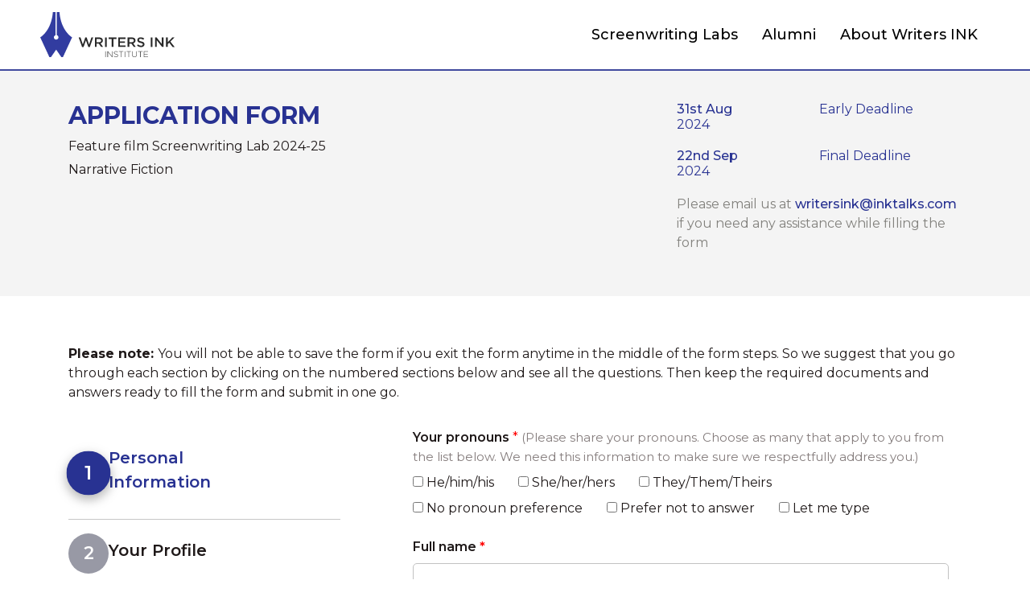

--- FILE ---
content_type: text/html; charset=UTF-8
request_url: https://www.thewritersinkinstitute.org/apply-now/
body_size: 21469
content:
<!doctype html>
<html lang="en-US" >
<head>
    <meta charset="UTF-8" />
    <meta name="viewport" content="width=device-width, initial-scale=1" />
      <link rel="stylesheet" href="https://www.thewritersinkinstitute.org/wp-content/themes/writerink/css/bootstrap.min.css">
      <link rel="stylesheet" href="https://use.fontawesome.com/releases/v5.5.0/css/all.css" integrity="sha384-B4dIYHKNBt8Bc12p+WXckhzcICo0wtJAoU8YZTY5qE0Id1GSseTk6S+L3BlXeVIU" crossorigin="anonymous">
      <!-- Fonts --->
<link href="https://fonts.googleapis.com/css2?family=Montserrat:ital,wght@0,100;0,200;0,300;0,400;0,500;0,600;0,700;0,800;0,900;1,400&display=swap" rel="stylesheet">
   <!--   <link href="http://fonts.cdnfonts.com/css/gotham" rel="stylesheet"> -->
    <meta name='robots' content='noindex, nofollow' />

	<!-- This site is optimized with the Yoast SEO plugin v19.8 - https://yoast.com/wordpress/plugins/seo/ -->
	<title>Application form | Feature film screenwriting lab 2022</title>
	<meta name="description" content="We believe that such stories can nourish a society and boost cultural, creative and economic growth. But this is only possible by building a solid foundation of great storytelling." />
	<meta property="og:locale" content="en_US" />
	<meta property="og:type" content="article" />
	<meta property="og:title" content="Application form | Feature film screenwriting lab 2022" />
	<meta property="og:description" content="We believe that such stories can nourish a society and boost cultural, creative and economic growth. But this is only possible by building a solid foundation of great storytelling." />
	<meta property="og:url" content="https://www.thewritersinkinstitute.org/apply-now/" />
	<meta property="og:site_name" content="Writers INK" />
	<meta property="article:modified_time" content="2026-01-28T12:58:03+00:00" />
	<meta name="twitter:card" content="summary_large_image" />
	<script type="application/ld+json" class="yoast-schema-graph">{"@context":"https://schema.org","@graph":[{"@type":"WebPage","@id":"https://www.thewritersinkinstitute.org/apply-now/","url":"https://www.thewritersinkinstitute.org/apply-now/","name":"Application form | Feature film screenwriting lab 2022","isPartOf":{"@id":"https://www.thewritersinkinstitute.org/#website"},"datePublished":"2022-10-05T05:38:18+00:00","dateModified":"2026-01-28T12:58:03+00:00","description":"We believe that such stories can nourish a society and boost cultural, creative and economic growth. But this is only possible by building a solid foundation of great storytelling.","breadcrumb":{"@id":"https://www.thewritersinkinstitute.org/apply-now/#breadcrumb"},"inLanguage":"en-US","potentialAction":[{"@type":"ReadAction","target":["https://www.thewritersinkinstitute.org/apply-now/"]}]},{"@type":"BreadcrumbList","@id":"https://www.thewritersinkinstitute.org/apply-now/#breadcrumb","itemListElement":[{"@type":"ListItem","position":1,"name":"Home","item":"https://www.thewritersinkinstitute.org/"},{"@type":"ListItem","position":2,"name":"Apply Now"}]},{"@type":"WebSite","@id":"https://www.thewritersinkinstitute.org/#website","url":"https://www.thewritersinkinstitute.org/","name":"Writers INK","description":"","potentialAction":[{"@type":"SearchAction","target":{"@type":"EntryPoint","urlTemplate":"https://www.thewritersinkinstitute.org/?s={search_term_string}"},"query-input":"required name=search_term_string"}],"inLanguage":"en-US"}]}</script>
	<!-- / Yoast SEO plugin. -->


<link rel="alternate" type="application/rss+xml" title="Writers INK &raquo; Feed" href="https://www.thewritersinkinstitute.org/feed/" />
<link rel="alternate" type="application/rss+xml" title="Writers INK &raquo; Comments Feed" href="https://www.thewritersinkinstitute.org/comments/feed/" />
<link rel="alternate" title="oEmbed (JSON)" type="application/json+oembed" href="https://www.thewritersinkinstitute.org/wp-json/oembed/1.0/embed?url=https%3A%2F%2Fwww.thewritersinkinstitute.org%2Fapply-now%2F" />
<link rel="alternate" title="oEmbed (XML)" type="text/xml+oembed" href="https://www.thewritersinkinstitute.org/wp-json/oembed/1.0/embed?url=https%3A%2F%2Fwww.thewritersinkinstitute.org%2Fapply-now%2F&#038;format=xml" />
<style id='wp-img-auto-sizes-contain-inline-css'>
img:is([sizes=auto i],[sizes^="auto," i]){contain-intrinsic-size:3000px 1500px}
/*# sourceURL=wp-img-auto-sizes-contain-inline-css */
</style>
<style id='wp-emoji-styles-inline-css'>

	img.wp-smiley, img.emoji {
		display: inline !important;
		border: none !important;
		box-shadow: none !important;
		height: 1em !important;
		width: 1em !important;
		margin: 0 0.07em !important;
		vertical-align: -0.1em !important;
		background: none !important;
		padding: 0 !important;
	}
/*# sourceURL=wp-emoji-styles-inline-css */
</style>
<style id='wp-block-library-inline-css'>
:root{--wp-block-synced-color:#7a00df;--wp-block-synced-color--rgb:122,0,223;--wp-bound-block-color:var(--wp-block-synced-color);--wp-editor-canvas-background:#ddd;--wp-admin-theme-color:#007cba;--wp-admin-theme-color--rgb:0,124,186;--wp-admin-theme-color-darker-10:#006ba1;--wp-admin-theme-color-darker-10--rgb:0,107,160.5;--wp-admin-theme-color-darker-20:#005a87;--wp-admin-theme-color-darker-20--rgb:0,90,135;--wp-admin-border-width-focus:2px}@media (min-resolution:192dpi){:root{--wp-admin-border-width-focus:1.5px}}.wp-element-button{cursor:pointer}:root .has-very-light-gray-background-color{background-color:#eee}:root .has-very-dark-gray-background-color{background-color:#313131}:root .has-very-light-gray-color{color:#eee}:root .has-very-dark-gray-color{color:#313131}:root .has-vivid-green-cyan-to-vivid-cyan-blue-gradient-background{background:linear-gradient(135deg,#00d084,#0693e3)}:root .has-purple-crush-gradient-background{background:linear-gradient(135deg,#34e2e4,#4721fb 50%,#ab1dfe)}:root .has-hazy-dawn-gradient-background{background:linear-gradient(135deg,#faaca8,#dad0ec)}:root .has-subdued-olive-gradient-background{background:linear-gradient(135deg,#fafae1,#67a671)}:root .has-atomic-cream-gradient-background{background:linear-gradient(135deg,#fdd79a,#004a59)}:root .has-nightshade-gradient-background{background:linear-gradient(135deg,#330968,#31cdcf)}:root .has-midnight-gradient-background{background:linear-gradient(135deg,#020381,#2874fc)}:root{--wp--preset--font-size--normal:16px;--wp--preset--font-size--huge:42px}.has-regular-font-size{font-size:1em}.has-larger-font-size{font-size:2.625em}.has-normal-font-size{font-size:var(--wp--preset--font-size--normal)}.has-huge-font-size{font-size:var(--wp--preset--font-size--huge)}.has-text-align-center{text-align:center}.has-text-align-left{text-align:left}.has-text-align-right{text-align:right}.has-fit-text{white-space:nowrap!important}#end-resizable-editor-section{display:none}.aligncenter{clear:both}.items-justified-left{justify-content:flex-start}.items-justified-center{justify-content:center}.items-justified-right{justify-content:flex-end}.items-justified-space-between{justify-content:space-between}.screen-reader-text{border:0;clip-path:inset(50%);height:1px;margin:-1px;overflow:hidden;padding:0;position:absolute;width:1px;word-wrap:normal!important}.screen-reader-text:focus{background-color:#ddd;clip-path:none;color:#444;display:block;font-size:1em;height:auto;left:5px;line-height:normal;padding:15px 23px 14px;text-decoration:none;top:5px;width:auto;z-index:100000}html :where(.has-border-color){border-style:solid}html :where([style*=border-top-color]){border-top-style:solid}html :where([style*=border-right-color]){border-right-style:solid}html :where([style*=border-bottom-color]){border-bottom-style:solid}html :where([style*=border-left-color]){border-left-style:solid}html :where([style*=border-width]){border-style:solid}html :where([style*=border-top-width]){border-top-style:solid}html :where([style*=border-right-width]){border-right-style:solid}html :where([style*=border-bottom-width]){border-bottom-style:solid}html :where([style*=border-left-width]){border-left-style:solid}html :where(img[class*=wp-image-]){height:auto;max-width:100%}:where(figure){margin:0 0 1em}html :where(.is-position-sticky){--wp-admin--admin-bar--position-offset:var(--wp-admin--admin-bar--height,0px)}@media screen and (max-width:600px){html :where(.is-position-sticky){--wp-admin--admin-bar--position-offset:0px}}

/*# sourceURL=wp-block-library-inline-css */
</style><style id='global-styles-inline-css'>
:root{--wp--preset--aspect-ratio--square: 1;--wp--preset--aspect-ratio--4-3: 4/3;--wp--preset--aspect-ratio--3-4: 3/4;--wp--preset--aspect-ratio--3-2: 3/2;--wp--preset--aspect-ratio--2-3: 2/3;--wp--preset--aspect-ratio--16-9: 16/9;--wp--preset--aspect-ratio--9-16: 9/16;--wp--preset--color--black: #000000;--wp--preset--color--cyan-bluish-gray: #abb8c3;--wp--preset--color--white: #FFFFFF;--wp--preset--color--pale-pink: #f78da7;--wp--preset--color--vivid-red: #cf2e2e;--wp--preset--color--luminous-vivid-orange: #ff6900;--wp--preset--color--luminous-vivid-amber: #fcb900;--wp--preset--color--light-green-cyan: #7bdcb5;--wp--preset--color--vivid-green-cyan: #00d084;--wp--preset--color--pale-cyan-blue: #8ed1fc;--wp--preset--color--vivid-cyan-blue: #0693e3;--wp--preset--color--vivid-purple: #9b51e0;--wp--preset--color--dark-gray: #28303D;--wp--preset--color--gray: #39414D;--wp--preset--color--green: #D1E4DD;--wp--preset--color--blue: #D1DFE4;--wp--preset--color--purple: #D1D1E4;--wp--preset--color--red: #E4D1D1;--wp--preset--color--orange: #E4DAD1;--wp--preset--color--yellow: #EEEADD;--wp--preset--gradient--vivid-cyan-blue-to-vivid-purple: linear-gradient(135deg,rgb(6,147,227) 0%,rgb(155,81,224) 100%);--wp--preset--gradient--light-green-cyan-to-vivid-green-cyan: linear-gradient(135deg,rgb(122,220,180) 0%,rgb(0,208,130) 100%);--wp--preset--gradient--luminous-vivid-amber-to-luminous-vivid-orange: linear-gradient(135deg,rgb(252,185,0) 0%,rgb(255,105,0) 100%);--wp--preset--gradient--luminous-vivid-orange-to-vivid-red: linear-gradient(135deg,rgb(255,105,0) 0%,rgb(207,46,46) 100%);--wp--preset--gradient--very-light-gray-to-cyan-bluish-gray: linear-gradient(135deg,rgb(238,238,238) 0%,rgb(169,184,195) 100%);--wp--preset--gradient--cool-to-warm-spectrum: linear-gradient(135deg,rgb(74,234,220) 0%,rgb(151,120,209) 20%,rgb(207,42,186) 40%,rgb(238,44,130) 60%,rgb(251,105,98) 80%,rgb(254,248,76) 100%);--wp--preset--gradient--blush-light-purple: linear-gradient(135deg,rgb(255,206,236) 0%,rgb(152,150,240) 100%);--wp--preset--gradient--blush-bordeaux: linear-gradient(135deg,rgb(254,205,165) 0%,rgb(254,45,45) 50%,rgb(107,0,62) 100%);--wp--preset--gradient--luminous-dusk: linear-gradient(135deg,rgb(255,203,112) 0%,rgb(199,81,192) 50%,rgb(65,88,208) 100%);--wp--preset--gradient--pale-ocean: linear-gradient(135deg,rgb(255,245,203) 0%,rgb(182,227,212) 50%,rgb(51,167,181) 100%);--wp--preset--gradient--electric-grass: linear-gradient(135deg,rgb(202,248,128) 0%,rgb(113,206,126) 100%);--wp--preset--gradient--midnight: linear-gradient(135deg,rgb(2,3,129) 0%,rgb(40,116,252) 100%);--wp--preset--gradient--purple-to-yellow: linear-gradient(160deg, #D1D1E4 0%, #EEEADD 100%);--wp--preset--gradient--yellow-to-purple: linear-gradient(160deg, #EEEADD 0%, #D1D1E4 100%);--wp--preset--gradient--green-to-yellow: linear-gradient(160deg, #D1E4DD 0%, #EEEADD 100%);--wp--preset--gradient--yellow-to-green: linear-gradient(160deg, #EEEADD 0%, #D1E4DD 100%);--wp--preset--gradient--red-to-yellow: linear-gradient(160deg, #E4D1D1 0%, #EEEADD 100%);--wp--preset--gradient--yellow-to-red: linear-gradient(160deg, #EEEADD 0%, #E4D1D1 100%);--wp--preset--gradient--purple-to-red: linear-gradient(160deg, #D1D1E4 0%, #E4D1D1 100%);--wp--preset--gradient--red-to-purple: linear-gradient(160deg, #E4D1D1 0%, #D1D1E4 100%);--wp--preset--font-size--small: 18px;--wp--preset--font-size--medium: 20px;--wp--preset--font-size--large: 24px;--wp--preset--font-size--x-large: 42px;--wp--preset--font-size--extra-small: 16px;--wp--preset--font-size--normal: 20px;--wp--preset--font-size--extra-large: 40px;--wp--preset--font-size--huge: 96px;--wp--preset--font-size--gigantic: 144px;--wp--preset--spacing--20: 0.44rem;--wp--preset--spacing--30: 0.67rem;--wp--preset--spacing--40: 1rem;--wp--preset--spacing--50: 1.5rem;--wp--preset--spacing--60: 2.25rem;--wp--preset--spacing--70: 3.38rem;--wp--preset--spacing--80: 5.06rem;--wp--preset--shadow--natural: 6px 6px 9px rgba(0, 0, 0, 0.2);--wp--preset--shadow--deep: 12px 12px 50px rgba(0, 0, 0, 0.4);--wp--preset--shadow--sharp: 6px 6px 0px rgba(0, 0, 0, 0.2);--wp--preset--shadow--outlined: 6px 6px 0px -3px rgb(255, 255, 255), 6px 6px rgb(0, 0, 0);--wp--preset--shadow--crisp: 6px 6px 0px rgb(0, 0, 0);}:where(.is-layout-flex){gap: 0.5em;}:where(.is-layout-grid){gap: 0.5em;}body .is-layout-flex{display: flex;}.is-layout-flex{flex-wrap: wrap;align-items: center;}.is-layout-flex > :is(*, div){margin: 0;}body .is-layout-grid{display: grid;}.is-layout-grid > :is(*, div){margin: 0;}:where(.wp-block-columns.is-layout-flex){gap: 2em;}:where(.wp-block-columns.is-layout-grid){gap: 2em;}:where(.wp-block-post-template.is-layout-flex){gap: 1.25em;}:where(.wp-block-post-template.is-layout-grid){gap: 1.25em;}.has-black-color{color: var(--wp--preset--color--black) !important;}.has-cyan-bluish-gray-color{color: var(--wp--preset--color--cyan-bluish-gray) !important;}.has-white-color{color: var(--wp--preset--color--white) !important;}.has-pale-pink-color{color: var(--wp--preset--color--pale-pink) !important;}.has-vivid-red-color{color: var(--wp--preset--color--vivid-red) !important;}.has-luminous-vivid-orange-color{color: var(--wp--preset--color--luminous-vivid-orange) !important;}.has-luminous-vivid-amber-color{color: var(--wp--preset--color--luminous-vivid-amber) !important;}.has-light-green-cyan-color{color: var(--wp--preset--color--light-green-cyan) !important;}.has-vivid-green-cyan-color{color: var(--wp--preset--color--vivid-green-cyan) !important;}.has-pale-cyan-blue-color{color: var(--wp--preset--color--pale-cyan-blue) !important;}.has-vivid-cyan-blue-color{color: var(--wp--preset--color--vivid-cyan-blue) !important;}.has-vivid-purple-color{color: var(--wp--preset--color--vivid-purple) !important;}.has-black-background-color{background-color: var(--wp--preset--color--black) !important;}.has-cyan-bluish-gray-background-color{background-color: var(--wp--preset--color--cyan-bluish-gray) !important;}.has-white-background-color{background-color: var(--wp--preset--color--white) !important;}.has-pale-pink-background-color{background-color: var(--wp--preset--color--pale-pink) !important;}.has-vivid-red-background-color{background-color: var(--wp--preset--color--vivid-red) !important;}.has-luminous-vivid-orange-background-color{background-color: var(--wp--preset--color--luminous-vivid-orange) !important;}.has-luminous-vivid-amber-background-color{background-color: var(--wp--preset--color--luminous-vivid-amber) !important;}.has-light-green-cyan-background-color{background-color: var(--wp--preset--color--light-green-cyan) !important;}.has-vivid-green-cyan-background-color{background-color: var(--wp--preset--color--vivid-green-cyan) !important;}.has-pale-cyan-blue-background-color{background-color: var(--wp--preset--color--pale-cyan-blue) !important;}.has-vivid-cyan-blue-background-color{background-color: var(--wp--preset--color--vivid-cyan-blue) !important;}.has-vivid-purple-background-color{background-color: var(--wp--preset--color--vivid-purple) !important;}.has-black-border-color{border-color: var(--wp--preset--color--black) !important;}.has-cyan-bluish-gray-border-color{border-color: var(--wp--preset--color--cyan-bluish-gray) !important;}.has-white-border-color{border-color: var(--wp--preset--color--white) !important;}.has-pale-pink-border-color{border-color: var(--wp--preset--color--pale-pink) !important;}.has-vivid-red-border-color{border-color: var(--wp--preset--color--vivid-red) !important;}.has-luminous-vivid-orange-border-color{border-color: var(--wp--preset--color--luminous-vivid-orange) !important;}.has-luminous-vivid-amber-border-color{border-color: var(--wp--preset--color--luminous-vivid-amber) !important;}.has-light-green-cyan-border-color{border-color: var(--wp--preset--color--light-green-cyan) !important;}.has-vivid-green-cyan-border-color{border-color: var(--wp--preset--color--vivid-green-cyan) !important;}.has-pale-cyan-blue-border-color{border-color: var(--wp--preset--color--pale-cyan-blue) !important;}.has-vivid-cyan-blue-border-color{border-color: var(--wp--preset--color--vivid-cyan-blue) !important;}.has-vivid-purple-border-color{border-color: var(--wp--preset--color--vivid-purple) !important;}.has-vivid-cyan-blue-to-vivid-purple-gradient-background{background: var(--wp--preset--gradient--vivid-cyan-blue-to-vivid-purple) !important;}.has-light-green-cyan-to-vivid-green-cyan-gradient-background{background: var(--wp--preset--gradient--light-green-cyan-to-vivid-green-cyan) !important;}.has-luminous-vivid-amber-to-luminous-vivid-orange-gradient-background{background: var(--wp--preset--gradient--luminous-vivid-amber-to-luminous-vivid-orange) !important;}.has-luminous-vivid-orange-to-vivid-red-gradient-background{background: var(--wp--preset--gradient--luminous-vivid-orange-to-vivid-red) !important;}.has-very-light-gray-to-cyan-bluish-gray-gradient-background{background: var(--wp--preset--gradient--very-light-gray-to-cyan-bluish-gray) !important;}.has-cool-to-warm-spectrum-gradient-background{background: var(--wp--preset--gradient--cool-to-warm-spectrum) !important;}.has-blush-light-purple-gradient-background{background: var(--wp--preset--gradient--blush-light-purple) !important;}.has-blush-bordeaux-gradient-background{background: var(--wp--preset--gradient--blush-bordeaux) !important;}.has-luminous-dusk-gradient-background{background: var(--wp--preset--gradient--luminous-dusk) !important;}.has-pale-ocean-gradient-background{background: var(--wp--preset--gradient--pale-ocean) !important;}.has-electric-grass-gradient-background{background: var(--wp--preset--gradient--electric-grass) !important;}.has-midnight-gradient-background{background: var(--wp--preset--gradient--midnight) !important;}.has-small-font-size{font-size: var(--wp--preset--font-size--small) !important;}.has-medium-font-size{font-size: var(--wp--preset--font-size--medium) !important;}.has-large-font-size{font-size: var(--wp--preset--font-size--large) !important;}.has-x-large-font-size{font-size: var(--wp--preset--font-size--x-large) !important;}
/*# sourceURL=global-styles-inline-css */
</style>

<style id='classic-theme-styles-inline-css'>
/*! This file is auto-generated */
.wp-block-button__link{color:#fff;background-color:#32373c;border-radius:9999px;box-shadow:none;text-decoration:none;padding:calc(.667em + 2px) calc(1.333em + 2px);font-size:1.125em}.wp-block-file__button{background:#32373c;color:#fff;text-decoration:none}
/*# sourceURL=/wp-includes/css/classic-themes.min.css */
</style>
<link rel='stylesheet' id='contact-form-7-css' href='https://www.thewritersinkinstitute.org/wp-content/plugins/contact-form-7/includes/css/styles.css?ver=5.6.1' media='all' />
<link rel='stylesheet' id='uacf7-multistep-style-css' href='https://www.thewritersinkinstitute.org/wp-content/plugins/ultimate-addons-for-contact-form-7/addons/multistep/assets/css/multistep.css?ver=6.9' media='all' />
<link rel='stylesheet' id='twenty-twenty-one-style-css' href='https://www.thewritersinkinstitute.org/wp-content/themes/writerink/style.css?ver=6.9' media='all' />
<link rel='stylesheet' id='twenty-twenty-one-print-style-css' href='https://www.thewritersinkinstitute.org/wp-content/themes/writerink/assets/css/print.css?ver=6.9' media='print' />
<script src="https://www.thewritersinkinstitute.org/wp-includes/js/jquery/jquery.min.js?ver=3.7.1" id="jquery-core-js"></script>
<script src="https://www.thewritersinkinstitute.org/wp-includes/js/jquery/jquery-migrate.min.js?ver=3.4.1" id="jquery-migrate-js"></script>
<link rel="https://api.w.org/" href="https://www.thewritersinkinstitute.org/wp-json/" /><link rel="alternate" title="JSON" type="application/json" href="https://www.thewritersinkinstitute.org/wp-json/wp/v2/pages/9" /><link rel="EditURI" type="application/rsd+xml" title="RSD" href="https://www.thewritersinkinstitute.org/xmlrpc.php?rsd" />
<meta name="generator" content="WordPress 6.9" />
<link rel='shortlink' href='https://www.thewritersinkinstitute.org/?p=9' />

<!-- Meta Pixel Code -->
<script type='text/javascript'>
!function(f,b,e,v,n,t,s){if(f.fbq)return;n=f.fbq=function(){n.callMethod?
n.callMethod.apply(n,arguments):n.queue.push(arguments)};if(!f._fbq)f._fbq=n;
n.push=n;n.loaded=!0;n.version='2.0';n.queue=[];t=b.createElement(e);t.async=!0;
t.src=v;s=b.getElementsByTagName(e)[0];s.parentNode.insertBefore(t,s)}(window,
document,'script','https://connect.facebook.net/en_US/fbevents.js?v=next');
</script>
<!-- End Meta Pixel Code -->

      <script type='text/javascript'>
        var url = window.location.origin + '?ob=open-bridge';
        fbq('set', 'openbridge', '441867328729896', url);
      </script>
    <script type='text/javascript'>fbq('init', '441867328729896', {}, {
    "agent": "wordpress-6.9-3.0.16"
})</script><script type='text/javascript'>
    fbq('track', 'PageView', []);
  </script>
<!-- Meta Pixel Code -->
<noscript>
<img height="1" width="1" style="display:none" alt="fbpx"
src="https://www.facebook.com/tr?id=441867328729896&ev=PageView&noscript=1" />
</noscript>
<!-- End Meta Pixel Code -->
<link rel="icon" href="https://www.thewritersinkinstitute.org/wp-content/uploads/2022/10/writerinkfavicon.png" sizes="32x32" />
<link rel="icon" href="https://www.thewritersinkinstitute.org/wp-content/uploads/2022/10/writerinkfavicon.png" sizes="192x192" />
<link rel="apple-touch-icon" href="https://www.thewritersinkinstitute.org/wp-content/uploads/2022/10/writerinkfavicon.png" />
<meta name="msapplication-TileImage" content="https://www.thewritersinkinstitute.org/wp-content/uploads/2022/10/writerinkfavicon.png" />
		<style id="wp-custom-css">
			.validcode {width:50%!important;}
#multi-pro select {height:107px; background-image: none;}
#multi-gender select {height:107px; background-image: none;}
.otherpronoun {margin-top:10px; display:none;}
.othergender {margin-top:10px; display:none;}
.form-group .newtxt {
    font-family: 'Montserrat', sans-serif;
    display: inline;
    font-size: 15px;
    font-weight: 400;
    color: #847C7C;
}
#multi-pro .wpcf7-list-item {margin-left:0; margin-right:30px;}
#multi-gender .wpcf7-list-item {margin-left:0; margin-right:30px;}

@media (max-width: 768px){
#multi-pro select {height:42px;}
#multi-gender select  {height:42px;}
}		</style>
		    <style>
        .calp1 {
    text-transform: uppercase;
}
.inner-page-content {width: 60%; margin: 0 auto; padding-top: 40px; padding-bottom: 40px;}
.inner-page-content h1 {margin-bottom: 20px;}
.inner-page-content h2 {font-size: 24px;}
.aggree-terms .wpcf7-list-item-label {display: none;}
div.max-char {display: flex !important;justify-content: space-between; width: 100%;}
.btnsubmit {padding: 11px 55px; border: none; color: #323CA0 !important; float: right;border-radius: 70px; font-weight: 600; 
    display: flex;
    background: #FFDE59;
    justify-content: center;
    align-items: center;
    width: fit-content;
    margin: 0 auto;}
.btnsubmit:hover {background: #323CA0 !important; transition: .5s all ease; color: #fff !important;}

.uacf7-next, .uacf7-prev {padding: 11px 55px; border: none; color: #323CA0 !important; float: right!important; border-radius: 70px; font-weight: 600; 
    display: flex;
    background: #FFDE59;
    justify-content: center;
    align-items: center;
    width: fit-content;
    margin: 0 auto;}
.uacf7-next:hover, .uacf7-prev: hover {background: #323CA0 !important; transition: .5s all ease; color: #fff !important;}
.mulcontent {}
.steps-form {margin-bottom: 30px;}

.steps-step p {font-size: 18px; font-weight: 600;}
.part-logo {display: flex; column-gap: 10px; align-items: center; justify-content: center;}

.btn-circle {display: flex!important; align-items: center!important; justify-content: center!important;}
.radio-grid input {width: auto; height: auto;}

.drop-down-list:hover .drop-small-menu {display: block;}
.drop-small-menu {
    position: absolute;
    padding-top: 20px;
    z-index: 999;
    display: none;
    min-width: 160px;
} 
.drop-small-menu ul li:last-child {display: none;}
.drop-small-menu ul {
    display: block!important;
    padding: 20px;
    background: #414A9E;
    list-style: none;
    border-radius: 5px;
}
.drop-small-menu ul li {
    padding: 4px 0;
}
.drop-small-menu ul li a {
    color: #fff!important;
}
.drop-small-menu ul li a:hover {
    color: #FFDE59!important;
}

.feature-grid-left {margin-top: 30px;}

.for-mobile {display: none!important;}

@media (min-width:768px) {

.steps-step a {font-weight: 600; line-height: 42px!important;}
.steps-form {width: 35%; float: left;}
.uacf7-multisetp-form {width: 60%; margin-left: 40px; float: left;}
.clear-fix {clear: both;}
.steps-form .steps-row:before {content:none;}
.steps-form .steps-row .steps-step {display: flex; align-items: center; column-gap: 30px; margin-bottom: 15px; padding-bottom: 15px;
    border-bottom: 1px solid #c7c7c7;text-align: left;}
.steps-form .steps-row {display: block; margin-top: 30px; padding-right: 50px;}
.steps-form .steps-row .steps-step p {width: 160px; font-size: 20px!important;}
.steps-form .steps-row .steps-step:last-child {border-bottom: 0 solid #c7c7c7;}


}

@media (min-width: 300px) and (max-width: 991px) {
/* .uacf7-btn-active {background-color: #283292 !important;} */
}
@media (max-width:768px) {
.for-desk {display: none!important;}
.for-mobile {display: block!important;}
form .yr-profile .form-grid.form-grid1 {display: block;}
.steps-form {margin-bottom: 10px; margin-top: 50px;}
.btn-circle {margin: 0 auto;}

.steps-form .steps-row .steps-step .btn-circle {background-color: #6472ff !important; background: #6472ff !important;}
.btn {transition: none!important; border: none!important; -webkit-appearance: none!important;}
}

    </style>
<!-- Google tag (gtag.js) -->
<script async src="https://www.googletagmanager.com/gtag/js?id=G-YCD486SSZ9"></script>
<script>
  window.dataLayer = window.dataLayer || [];
  function gtag(){dataLayer.push(arguments);}
  gtag('js', new Date());

  gtag('config', 'G-YCD486SSZ9');
</script>

</head>

<body class="wp-singular page-template-default page page-id-9 wp-embed-responsive wp-theme-writerink is-light-theme no-js singular">
  <header>
   <div class="container-fluid full-container">
    <div class="header-logo">
        <div class="logo-section">
            <a href="https://www.thewritersinkinstitute.org/"><img src="https://www.thewritersinkinstitute.org/wp-content/themes/writerink/images/writers_Ink_Logo.svg"></a>
        </div>
        <nav class="desktop-nav">
<ul>
                <li class="drop-down-list"><a href="#">Screenwriting Labs</a>
                    <div class="drop-small-menu">
                      <ul>
                        <li><a href="https://www.thewritersinkinstitute.org/screenwriting-lab-2022-23/">Screenwriting Lab 1 - 2022-23</a></li>
                        <li><a href="https://www.thewritersinkinstitute.org/screenwriting-lab-2023-24/">Screenwriting Lab 2 - 2023-24</a></li> 
                        <li><a href="https://www.thewritersinkinstitute.org/screenwriting-lab-2024-25/">Screenwriting Lab 3 (Applications Closed)</a> </li> 
                        <li><a href=""></a></li>
                      </ul>
                    </div>
                </li>
                <!-- <li><a href="https://www.thewritersinkinstitute.org/screenwriting-basic/">Bootcamp</a></li> -->
                <li><a href="https://www.thewritersinkinstitute.org/writers-ink-alumni/">Alumni</a></li>
                <li><a href="https://www.thewritersinkinstitute.org/about/">About Writers INK</a></li>
<!--                 <li><a href="https://www.thewritersinkinstitute.org/screenwriting-lab-2024-25/">Applications Closed</a></li> -->
	<li></li>
            </ul>
        </nav>
        <span class="mobile-show hemburger" onclick="openNav()"><img src="https://www.thewritersinkinstitute.org/wp-content/themes/writerink/images/hember-menu.svg" />  </span>
        
    
    
    </div>
   </div>
   
   </header>
<div id="mySidenav" class="sidenav">
    <a href="javascript:void(0)" class="closebtn" onclick="closeNav()">×</a>
    <a href="https://www.thewritersinkinstitute.org/screenwriting-lab-2022-23/">Screenwriting Lab 1 - 2022-23</a>
    <a href="https://www.thewritersinkinstitute.org/screenwriting-lab-2023-24/">Screenwriting Lab 2 - 2023-24</a> 
    <a href="https://www.thewritersinkinstitute.org/screenwriting-lab-2024-25/">Screenwriting Lab 3 - 2024-25 (Applications Closed)</a> 
   <!--  <a href="https://www.thewritersinkinstitute.org/screenwriting-basic/">Bootcamp</a> -->
    <a href="https://www.thewritersinkinstitute.org/writers-ink-alumni/">Alumni</a>
    <a href="https://www.thewritersinkinstitute.org/about/">About Writers INK</a>


<!--     <a href="https://www.thewritersinkinstitute.org/screenwriting-lab-2024-25/" class="common-link-button">Applications Closed</a> -->
 <!--   <div class="socialmediaiage" style="display:none;">
        <a href="#" target="_blank"><img src="http://techpixelvj.com/superreach/wp-content/themes/supertheme/images/facebook1.png"></a>
        <a href="#" target="_blank"><img src="http://techpixelvj.com/superreach/wp-content/themes/supertheme/images/twitter1.png"></a>
        <a href="#" target="_blank"><img src="http://techpixelvj.com/superreach/wp-content/themes/supertheme/images/linkedin1.png"></a>
    </div> -->
</div><style>
    body {background: none;}
    .exlimit {border: 1px solid #ff0000!important;}

    .wpcf7-response-output {display: none!important;}
    .pdflink {color: #0056b3;}
    .chkbx1 .wpcf7-list-item label {display: flex; column-gap: 5px; align-items: center; }
    .chkbx1 .wpcf7-list-item input {width: 30px;}
    .chkbx1 .wpcf7-list-item .wpcf7-list-item-label {color: #000; font-weight: 400;}
    .chkbx1 .wpcf7-list-item {margin-left: 0;}
    .form-bread .date-story h3 {color: #283292;}
    .form-bread .date-story h2 {color: #283292;}
    .form-bread .date-story h2 span {color: #283292;}
    .chkbx1 input[type=radio] {height: auto;}
    .chkbx1 input[type=checkbox] {height: auto;}
    .radio-group__1 input[type=radio] {height: auto; width: auto;}
.ur-feature label b {font-weight: 600!important;}
.form-grid .form-group label {font-weight: 600;}
.form-radio-class__1 label {font-weight: 600;}
.max-char div:first-child {font-weight: 600;}
.form-grid .form-group {margin-bottom: 30px;}
.online-p {margin-top: 0px;}
.step-start .uacf7-next {margin-top: 35px!important;}

.date-story h3 {font-size: 16px!important;}
.form-bread .date-story h2 span {font-size: 16px!important;}
.radioblock .wpcf7-list-item {display: block;}
@media (max-width:768px) {
.steps-form .steps-row .steps-step p {font-size: 12px!important;}
}

</style>   
 <div class="breadcrumb1 form-bread-container">
    <div class="container">
    <div class="form-bread">
        <div class="bread-left">
            <h2 class="calp1">Application Form </h2>
            <p style="margin-bottom: 5px;">Feature film Screenwriting Lab 2024-25</p>
            <p>Narrative Fiction</p>
        </div>
        <div class="bread-right1" style="">
            <div class="date-story">
        <h2>31st Aug <span>2024 </span></h2>
        <h3>Early Deadline</h3>
    
    </div>
    <div class="date-story">
        <h2>22nd Sep <span>2024 </span></h2>
        <h3>Final Deadline</h3>
    
    </div>
    <p style="color: #82817D;">Please email us at <a style="color: #283292;font-weight: 500;" href="mailto:writersink@inktalks.com" target="_blank">writersink@inktalks.com</a> if you need any assistance while filling the form</p>
        </div>
        
    
    </div>
    </div>
   
   
   </div>
   
   
    
   <div class="bg-white"> 
   <div class="container"> 
  <div class="story-container"> 
   <div class="apply-form-grid">





<div id="Multiforms" class="mulcontent" style="display: block;" style="margin-bottom:100px;"> 
<p><b>Please note: </b>You will not be able to save the form if you exit the form anytime in the middle of the form steps. So we suggest that you go through each section by clicking on the numbered sections below and see all the questions. Then keep the required documents and answers ready to fill the form and submit in one go.</p>
<div role="form" class="wpcf7" id="wpcf7-f208-o1" lang="en-US" dir="ltr">
<div class="screen-reader-response"><p role="status" aria-live="polite" aria-atomic="true"></p> <ul></ul></div>
<form action="/apply-now/#wpcf7-f208-o1" method="post" class="wpcf7-form init" enctype="multipart/form-data" novalidate="novalidate" data-status="init">
<div style="display: none;">
<input type="hidden" name="_wpcf7" value="208" />
<input type="hidden" name="_wpcf7_version" value="5.6.1" />
<input type="hidden" name="_wpcf7_locale" value="en_US" />
<input type="hidden" name="_wpcf7_unit_tag" value="wpcf7-f208-o1" />
<input type="hidden" name="_wpcf7_container_post" value="0" />
<input type="hidden" name="_wpcf7_posted_data_hash" value="" />
</div>
<style>.uacf7-next, .uacf7-next, .wpcf7-submit{padding-top:px !important; padding-bottom:px !important; padding-left:px !important;  padding-right:px !important;}  </style>
<div class="uacf7-steps steps-form" style="display:none">
<div class="steps-row setup-panel">
<div class="steps-step"><a title-id=".step-1" data-form-id="208" href="#208step-1" type="button"></a></div>
<div class="steps-step"><a title-id=".step-2" data-form-id="208" href="#208step-2" type="button"></a></div>
<div class="steps-step"><a title-id=".step-3" data-form-id="208" href="#208step-3" type="button"></a></div>
<div class="steps-step"><a title-id=".step-4" data-form-id="208" href="#208step-4" type="button"></a></div>
</div>
</div>
<style>
    .steps-form .steps-row .steps-step .btn-circle {
        width: 50px;        height: 50px;                line-height: 50px;        background-color: #9899a5 !important;                font-size: 22px;    }
	.steps-form .steps-row .steps-step .btn-circle img {
		border-radius: px !important;	}
    .steps-form .steps-row .steps-step .btn-circle.uacf7-btn-active,
    .steps-form .steps-row .steps-step .btn-circle:hover,
    .steps-form .steps-row .steps-step .btn-circle:focus,
    .steps-form .steps-row .steps-step .btn-circle:active{
        background-color: #283292 !important;            }
    .steps-form .steps-row .steps-step p {
        font-size: 22px;    }
    .steps-form .steps-row::before {
        top: 25px;    }
        </style>
<div class="uacf7-steps steps-form ">
<div class="steps-row setup-panel">
<div class="steps-step"><a title-id=".step-1" data-form-id="208"   href="#208step-1" type="button" class="btn uacf7-btn-active btn-circle">1</a>
<p>Personal Information</p>
</div>
<div class="steps-step"><a title-id=".step-2" data-form-id="208"   href="#208step-2" type="button" class="btn uacf7-btn-default btn-circle">2</a>
<p>Your Profile</p>
</div>
<div class="steps-step"><a title-id=".step-3" data-form-id="208"   href="#208step-3" type="button" class="btn uacf7-btn-default btn-circle">3</a>
<p>Project Details</p>
</div>
<div class="steps-step"><a title-id=".step-4" data-form-id="208"   href="#208step-4" type="button" class="btn uacf7-btn-default btn-circle">4</a>
<p>Submit & Pay</p>
</div>
</div>
</div>
<div class="uacf7-multisetp-form">
<div class="uacf7-form-208">        <div class="uacf7-step uacf7-step-208 step-content" next-btn-text="" prev-btn-text="">
        </p>
<div class="multifield">
<div class="form-group" id="multi-pro">
<label><noun style="font-weight: 600;">Your pronouns</noun> <span style="color:red;">*</span> <span class="newtxt">(Please share your pronouns. Choose as many that apply to you from the list below. We need this information to make sure we respectfully address you.)</span> </label><br />
<span class="wpcf7-form-control-wrap" data-name="Your_pronouns"><span class="wpcf7-form-control wpcf7-checkbox wpcf7-validates-as-required"><span class="wpcf7-list-item first"><label><input type="checkbox" name="Your_pronouns[]" value="He/him/his" /><span class="wpcf7-list-item-label">He/him/his</span></label></span><span class="wpcf7-list-item"><label><input type="checkbox" name="Your_pronouns[]" value="She/her/hers" /><span class="wpcf7-list-item-label">She/her/hers</span></label></span><span class="wpcf7-list-item"><label><input type="checkbox" name="Your_pronouns[]" value="They/Them/Theirs" /><span class="wpcf7-list-item-label">They/Them/Theirs</span></label></span><span class="wpcf7-list-item"><label><input type="checkbox" name="Your_pronouns[]" value="No pronoun preference" /><span class="wpcf7-list-item-label">No pronoun preference</span></label></span><span class="wpcf7-list-item"><label><input type="checkbox" name="Your_pronouns[]" value="Prefer not to answer" /><span class="wpcf7-list-item-label">Prefer not to answer</span></label></span><span class="wpcf7-list-item last"><label><input type="checkbox" name="Your_pronouns[]" value="Let me type" /><span class="wpcf7-list-item-label">Let me type</span></label></span></span></span>
<div class="form-grid1 form-grid"><span class="wpcf7-form-control-wrap" data-name="other_pronouns"><input type="text" name="other_pronouns" value="" size="40" class="wpcf7-form-control wpcf7-text otherpronoun" aria-invalid="false" placeholder="Please mention your own" /></span>
</div>
</div>
</div>
<div class="form-grid" style="display:block;">
<div class="form-group">
        <label>Full name  <span>*</span></label><span class="wpcf7-form-control-wrap" data-name="Full_name"><input type="text" name="Full_name" value="" size="40" class="wpcf7-form-control wpcf7-text wpcf7-validates-as-required" aria-required="true" aria-invalid="false" /></span>
    </div>
</div>
<div class="form-grid form-grid1">
<div class="form-group">
        <label>Email <span>*</span></label><span class="wpcf7-form-control-wrap" data-name="Email"><input type="email" name="Email" value="" size="40" class="wpcf7-form-control wpcf7-text wpcf7-email wpcf7-validates-as-required wpcf7-validates-as-email" aria-required="true" aria-invalid="false" /></span>
    </div>
<div class="form-group">
        <label>Mobile  <span>*</span></label><span class="wpcf7-form-control-wrap" data-name="Mobile"><input type="tel" name="Mobile" value="" size="40" class="wpcf7-form-control wpcf7-text wpcf7-tel wpcf7-validates-as-required wpcf7-validates-as-tel" aria-required="true" aria-invalid="false" /></span>
    </div>
<div class="form-group">
        <label>Age <span>*</span></label><span class="wpcf7-form-control-wrap" data-name="Age"><input type="number" name="Age" value="" class="wpcf7-form-control wpcf7-number wpcf7-validates-as-required wpcf7-validates-as-number" aria-required="true" aria-invalid="false" /></span>
    </div>
<div class="form-group">
        <label>Birthdate  <span>*</span></label><span class="wpcf7-form-control-wrap" data-name="Birthdate"><input type="date" name="Birthdate" value="" class="wpcf7-form-control wpcf7-date wpcf7-validates-as-required wpcf7-validates-as-date" aria-required="true" aria-invalid="false" /></span>
    </div>
<div class="form-group">
        <label>Residence city <span>*</span></label><span class="wpcf7-form-control-wrap" data-name="Residence_city"><input type="text" name="Residence_city" value="" size="40" class="wpcf7-form-control wpcf7-text wpcf7-validates-as-required" aria-required="true" aria-invalid="false" /></span>
    </div>
<div class="form-group">
        <label>State <span>*</span></label><span class="wpcf7-form-control-wrap" data-name="State"><select name="State" class="wpcf7-form-control wpcf7-select wpcf7-validates-as-required" aria-required="true" aria-invalid="false"><option value=""></option><option value="Andhra Pradesh">Andhra Pradesh</option><option value="Andaman and Nicobar Islands">Andaman and Nicobar Islands</option><option value="Arunachal Pradesh">Arunachal Pradesh</option><option value="Assam">Assam</option><option value="Bihar">Bihar</option><option value="Chandigarh">Chandigarh</option><option value="Chhattisgarh">Chhattisgarh</option><option value="Dadar and Nagar Haveli">Dadar and Nagar Haveli</option><option value="Daman and Diu">Daman and Diu</option><option value="Delhi">Delhi</option><option value="Lakshadweep">Lakshadweep</option><option value="Puducherry">Puducherry</option><option value="Goa">Goa</option><option value="Gujarat">Gujarat</option><option value="Haryana">Haryana</option><option value="Himachal Pradesh">Himachal Pradesh</option><option value="Jammu and Kashmir">Jammu and Kashmir</option><option value="Jharkhand">Jharkhand</option><option value="Karnataka">Karnataka</option><option value="Kerala">Kerala</option><option value="Madhya Pradesh">Madhya Pradesh</option><option value="Maharashtra">Maharashtra</option><option value="Manipur">Manipur</option><option value="Meghalaya">Meghalaya</option><option value="Mizoram">Mizoram</option><option value="Nagaland">Nagaland</option><option value="Odisha">Odisha</option><option value="Punjab">Punjab</option><option value="Rajasthan">Rajasthan</option><option value="Sikkim">Sikkim</option><option value="Tamil Nadu">Tamil Nadu</option><option value="Telangana">Telangana</option><option value="Tripura">Tripura</option><option value="Uttar Pradesh">Uttar Pradesh</option><option value="Uttarakhand">Uttarakhand</option><option value="West Bengal">West Bengal</option></select></span>
    </div>
</div>
<div class="form-group" id="multi-gender">
        <label style="font-weight: 600;">Which of the following identities most accurately describe you? Please select all that apply. <span style="color:red;">*</span></label><br />
<span class="wpcf7-form-control-wrap" data-name="Gender"><span class="wpcf7-form-control wpcf7-checkbox wpcf7-validates-as-required"><span class="wpcf7-list-item first"><label><input type="checkbox" name="Gender[]" value="Male" /><span class="wpcf7-list-item-label">Male</span></label></span><span class="wpcf7-list-item"><label><input type="checkbox" name="Gender[]" value="Female" /><span class="wpcf7-list-item-label">Female</span></label></span><span class="wpcf7-list-item"><label><input type="checkbox" name="Gender[]" value="Non-binary" /><span class="wpcf7-list-item-label">Non-binary</span></label></span><span class="wpcf7-list-item"><label><input type="checkbox" name="Gender[]" value="Transgender" /><span class="wpcf7-list-item-label">Transgender</span></label></span><span class="wpcf7-list-item"><label><input type="checkbox" name="Gender[]" value="Intersex" /><span class="wpcf7-list-item-label">Intersex</span></label></span><span class="wpcf7-list-item"><label><input type="checkbox" name="Gender[]" value="Prefer not to answer" /><span class="wpcf7-list-item-label">Prefer not to answer</span></label></span><span class="wpcf7-list-item last"><label><input type="checkbox" name="Gender[]" value="Let me type" /><span class="wpcf7-list-item-label">Let me type</span></label></span></span></span>
<div class="form-grid1 form-grid">
<span class="wpcf7-form-control-wrap" data-name="other_gender"><input type="text" name="other_gender" value="" size="40" class="wpcf7-form-control wpcf7-text othergender" aria-invalid="false" placeholder="Please mention your own" /></span>
</div>
</div>
<div class="form-radio-class__1">
<div class="form-group">
        <label>Do you identify as a person with disability? <span style="color:red;">*</span></label>
<div class="radio-group__1">
<div>
                <span class="wpcf7-form-control-wrap" data-name="disability"><span class="wpcf7-form-control wpcf7-radio"><span class="wpcf7-list-item first"><input type="radio" name="disability" value="Yes" /><span class="wpcf7-list-item-label">Yes</span></span><span class="wpcf7-list-item"><input type="radio" name="disability" value="No" /><span class="wpcf7-list-item-label">No</span></span><span class="wpcf7-list-item last"><input type="radio" name="disability" value="Prefer not to answer" /><span class="wpcf7-list-item-label">Prefer not to answer</span></span></span></span>
            </div>
</div>
</div>
</div>
<div class="form-radio-class__1" style="margin-top: 30px;">
<div class="form-group">
        <label>Where did you hear about the Lab? <span style="color:red;">*</span></label>
<div class="radio-group__1">
<div>
                <span class="wpcf7-form-control-wrap" data-name="whereFrom"><span class="wpcf7-form-control wpcf7-radio"><span class="wpcf7-list-item first"><input type="radio" name="whereFrom" value="Instagram" /><span class="wpcf7-list-item-label">Instagram</span></span><span class="wpcf7-list-item"><input type="radio" name="whereFrom" value="Website" /><span class="wpcf7-list-item-label">Website</span></span><span class="wpcf7-list-item"><input type="radio" name="whereFrom" value="Someone told me" /><span class="wpcf7-list-item-label">Someone told me</span></span><span class="wpcf7-list-item last"><input type="radio" name="whereFrom" value="Other" /><span class="wpcf7-list-item-label">Other</span></span></span></span>
            </div>
</div>
</div>
</div>
<div class="form-note">
<p><b>Note</b>: At the Writers INK Institute, we celebrate diversity and believe in equal opportunity. Any personal information you submit in the form will only be used to understand the demographic diversity of our applicants for research purposes. Applicants will be selected purely on the basis of merit and qualification.</p>
</div>
<p>        <p>
        	<button class="uacf7-prev" data-form-id="208" >Previous</button>
			<button class="uacf7-next" data-form-id="208">Next</button>
			<span class="wpcf7-spinner uacf7-ajax-loader"></span>
        </p>
        </div>
        <br />
        <div class="uacf7-step uacf7-step-208 step-content" next-btn-text="" prev-btn-text="">
        </p>
<div class="yr-profile">
<div class="form-grid">
<div class="form-group">
<div class="max-char">
<div>Brief Bio<span>*</span></div>
<div class="cha">(Max word 250 left <span id="word_left">250</span>)</div>
</div>
<div><span class="wpcf7-form-control-wrap" data-name="Brief_bio"><textarea name="Brief_bio" cols="40" rows="10" class="wpcf7-form-control wpcf7-textarea wpcf7-validates-as-required" id="word_count" aria-required="true" aria-invalid="false"></textarea></span></div>
</div>
<div class="form-group upload-resume">
        <label>Upload Resume<span>*</span>
<pre>(File type - pdf or doc)</pre>
<p></label> <span class="wpcf7-form-control-wrap" data-name="Resume"><input type="file" name="Resume" size="40" class="wpcf7-form-control wpcf7-file wpcf7-validates-as-required" accept=".pdf,.doc,.docx" aria-required="true" aria-invalid="false" /></span></p>
<div class="upload-buton"><img src="http://www.thewritersinkinstitute.org/wp-content/themes/writerink/images/uplo.svg">Upload</div>
</div>
</div>
<div class="form-grid form-grid1">
<div class="form-group">
        <label>Social links  </label><span class="wpcf7-form-control-wrap" data-name="Social_links"><input type="text" name="Social_links" value="" size="40" class="wpcf7-form-control wpcf7-text socialLinkedin" aria-invalid="false" placeholder="LinkedIn" /></span>
    </div>
<div class="form-group imdbfield">
        <label>  &nbsp; <span> </span></label><span class="wpcf7-form-control-wrap" data-name="IMDB"><input type="text" name="IMDB" value="" size="40" class="wpcf7-form-control wpcf7-text imdbLink" aria-invalid="false" placeholder="IMDB" /></span>
    </div>
</div>
</div>
<p>        <p>
        	<button class="uacf7-prev" data-form-id="208" >Previous</button>
			<button class="uacf7-next" data-form-id="208">Next</button>
			<span class="wpcf7-spinner uacf7-ajax-loader"></span>
        </p>
        </div>
        <br />
        <div class="uacf7-step uacf7-step-208 step-content" next-btn-text="" prev-btn-text="">
        </p>
<div class="yr-profile ur-feature">
<div class="form-grid">
<div class="form-group">
        <label><b>Title of the film </b> (working titles can be mentioned) <span>*</span></label><span class="wpcf7-form-control-wrap" data-name="Title_of_the_film"><input type="text" name="Title_of_the_film" value="" size="40" class="wpcf7-form-control wpcf7-text wpcf7-validates-as-required" aria-required="true" aria-invalid="false" /></span>
</div>
<div class="form-group w-50">
        <label style="color:#000;">Your role in the project <span>*</span></label><span class="wpcf7-form-control-wrap" data-name="Your_role_in_project"><select name="Your_role_in_project" class="wpcf7-form-control wpcf7-select wpcf7-validates-as-required" aria-required="true" aria-invalid="false"><option value=""></option><option value="Filmmaker">Filmmaker</option><option value="Screenwriter">Screenwriter</option><option value="Both">Both</option></select></span>
    </div>
<div class="form-radio-class__1 radio-grid">
<div class="form-group">
<p><label>Do you have a co-writer with whom you’re writing the script? <span>*</span></label></p>
<div class="radio-group__1">
<div>
                <span class="wpcf7-form-control-wrap" data-name="have_cowriter"><span class="wpcf7-form-control wpcf7-radio"><span class="wpcf7-list-item first"><input type="radio" name="have_cowriter" value="Yes" /><span class="wpcf7-list-item-label">Yes</span></span><span class="wpcf7-list-item last"><input type="radio" name="have_cowriter" value="No" /><span class="wpcf7-list-item-label">No</span></span></span></span>
            </div>
</div>
</div>
</div>
<div class="form-group upload-resume">
<div class="max-char">
<div>Please upload Logline and Synopsis<span>*</span>
<pre>(File type - pdf or doc)</pre>
</div>
</div>
<p><span class="wpcf7-form-control-wrap" data-name="logline_synopsis"><input type="file" name="logline_synopsis" size="40" class="wpcf7-form-control wpcf7-file wpcf7-validates-as-required" accept=".pdf,.doc,.docx" aria-required="true" aria-invalid="false" /></span>
<p class="pdf-link"><img src="http://www.thewritersinkinstitute.org/wp-content/themes/writerink/images/pdf.png"><span><a class="pdflink" href="http://www.thewritersinkinstitute.org/wp-content/themes/writerink/document/definitions-logline-and-synopsis.pdf" target="_blank"> See rules and guidelines before uploading the documents</a></span></p>
</div>
<div class="form-grid">
<div class="form-group">
<div class="max-char">
<div>Why do you want to tell this story? Tell us your motivation behind wanting to tell this story.<span>*</span></div>
<div class="cha">(Max word 500 left <span id="word_left_story">500</span>)</div>
</div>
<div><span class="wpcf7-form-control-wrap" data-name="Brief_story"><textarea name="Brief_story" cols="40" rows="10" class="wpcf7-form-control wpcf7-textarea wpcf7-validates-as-required" id="word_count_story" aria-required="true" aria-invalid="false"></textarea></span></div>
</div>
<div class="form-group chkbx1 radioblock">
        <label>What stage of writing is your film at?<span>*</span></label><span class="wpcf7-form-control-wrap" data-name="Whatstage"><span class="wpcf7-form-control wpcf7-radio"><span class="wpcf7-list-item first"><input type="radio" name="Whatstage" value="I am at an idea stage" /><span class="wpcf7-list-item-label">I am at an idea stage</span></span><span class="wpcf7-list-item"><input type="radio" name="Whatstage" value="I have written a few pages of the script" /><span class="wpcf7-list-item-label">I have written a few pages of the script</span></span><span class="wpcf7-list-item last"><input type="radio" name="Whatstage" value="I have written the script but need to revise" /><span class="wpcf7-list-item-label">I have written the script but need to revise</span></span></span></span>
    </div>
<div class="form-group">
        <label>Has your film been a part of any other lab/workshop/grant/fellowship? If yes, please mention the name below. <span>*</span></label><span class="wpcf7-form-control-wrap" data-name="Has_your_film"><input type="text" name="Has_your_film" value="" size="40" class="wpcf7-form-control wpcf7-text w-50" aria-invalid="false" /></span>
    </div>
</div>
<div class="form-radio-class__1">
<div class="form-group">
        <label>Do you need a scholarship? <span style="color: red;">* </span></label></p>
<div class="radio-group__1">
<div>
                <span class="wpcf7-form-control-wrap" data-name="scholarship"><span class="wpcf7-form-control wpcf7-radio"><span class="wpcf7-list-item first"><input type="radio" name="scholarship" value="Yes" /><span class="wpcf7-list-item-label">Yes</span></span><span class="wpcf7-list-item last"><input type="radio" name="scholarship" value="No" /><span class="wpcf7-list-item-label">No</span></span></span></span>
            </div>
</div>
</div>
</div>
</div>
</div>
<p>        <p>
        	<button class="uacf7-prev" data-form-id="208" >Previous</button>
			<button class="uacf7-next" data-form-id="208">Next</button>
			<span class="wpcf7-spinner uacf7-ajax-loader"></span>
        </p>
        </div>
        <br />
        <div class="uacf7-step uacf7-step-208 step-content" next-btn-text="" prev-btn-text="">
        </p>
<div>
<div class="form-gridlast">
<p style="font-weight: 600;">Please make a payment of Application fee Rs. 5,500. This is a one-time, non-refundable fee and your application will be considered only after you have made this payment. </p>
</div>
<div class="form-gridlast">
<div class="form-grid form-grid1" style="display: block;">
<div class="form-group">
<label>If you have a discount code, please mention below in ALL CAPS. Else, leave the question and proceed to submit and pay.  </label><span style="margin-bottom:8px; display:block;">(Discount codes are only provided to our partners and sponsors)</span><span class="wpcf7-form-control-wrap" data-name="validcode"><input type="text" name="validcode" value="" size="40" class="wpcf7-form-control wpcf7-text validcode" aria-invalid="false" placeholder="Discount code" /></span>
    </div>
</div>
<div class="form-group aggree-terms">
    <span class="wpcf7-form-control-wrap" data-name="Aggree-terms"><span class="wpcf7-form-control wpcf7-checkbox wpcf7-validates-as-required"><span class="wpcf7-list-item first last"><input type="checkbox" name="Aggree-terms[]" value="Yes" /><span class="wpcf7-list-item-label">Yes</span></span></span></span></p>
<p>By submitting the information in this form, I agree to the Writers INK <a class="pdflink" href="http://www.thewritersinkinstitute.org/terms-and-conditions/">Terms of Use</a>, <a class="pdflink" href="http://www.thewritersinkinstitute.org/privacy-policy/" target="_blank">Privacy Policy</a> and <a class="pdflink" href="http://www.thewritersinkinstitute.org/wp-content/themes/writerink/document/Undertaking_updated.pdf" target="_blank">Undertaking</a>.</p>
</div>
</div>
<p><input type="submit" value="Submit and Pay" class="wpcf7-form-control has-spinner wpcf7-submit btnsubmit" /></p>
<div style="clear:both;"></div>
</div>
<p>        <p>
        	<button class="uacf7-prev" data-form-id="208" >Previous</button>
			<button class="uacf7-next" data-form-id="208">Next</button>
			<span class="wpcf7-spinner uacf7-ajax-loader"></span>
        </p>
        </div>
        </p></div>
</div>
<div class="wpcf7-response-output" aria-hidden="true"></div></form></div>  <div class="clear-fix"></div>


 
</div>

 <p class="online-p">Online payment via secure payment gateway</p>





</div>
</div>
</div>
</div>


<script>
function openCity(evt, cityName) {
  var i, tabcontent, tablinks;
  tabcontent = document.getElementsByClassName("tabcontent");
  for (i = 0; i < tabcontent.length; i++) {
    tabcontent[i].style.display = "none";
  }
  tablinks = document.getElementsByClassName("tablinks");
  for (i = 0; i < tablinks.length; i++) {
    tablinks[i].className = tablinks[i].className.replace(" active", "");
  }
  document.getElementById(cityName).style.display = "block";
  evt.currentTarget.className += " active";
}
</script>


<footer class="bg-white join-lab pt-80 pb-80 ">
<div class="container">
	<div class="footer-grid">
		<div class="foot-logo">
			<a href="https://www.thewritersinkinstitute.org"><img src="https://www.thewritersinkinstitute.org/wp-content/themes/writerink/images/footer-logo.png"></a>
		</div>
		<div class="foot-navi">
			<ul class="for-desk">
				<li><a href="https://www.thewritersinkinstitute.org/about/">About us</a></li>
				<li><a href="https://www.thewritersinkinstitute.org/terms-and-conditions/">Terms and Conditions</a></li>		  
				<li><a href="https://www.thewritersinkinstitute.org/screenwriting-lab-2022-23/">Screenwriting Lab 1 - 2022-23</a></li> 
		    <li><a href="https://www.thewritersinkinstitute.org/privacy-policy/">Privacy Policy</a></li>
		    <li><a href="https://www.thewritersinkinstitute.org/screenwriting-lab-2023-24/">Screenwriting Lab 2 - 2023-24</a></li> 

		    <li><a href="https://www.thewritersinkinstitute.org/screenwriting-lab-2024-25/">FAQs</a></li>
		    <li><a href="https://www.thewritersinkinstitute.org/screenwriting-lab-2024-25/">Screenwriting Lab 3 (Applications Closed)</a></li>
		    <li>
		    	<a href="https://www.thewritersinkinstitute.org/writers-ink-alumni/">Alumni</a></li>				
		
			</ul>
			<ul class="for-mobile">
				<li><a href="https://www.thewritersinkinstitute.org/about/">About us</a></li>
				<li><a href="https://www.thewritersinkinstitute.org/screenwriting-lab-2022-23/">Screenwriting Lab 1 - 2022-23</a></li>	    
		    <li><a href="https://www.thewritersinkinstitute.org/screenwriting-lab-2023-24/">Screenwriting Lab 2 - 2023-24</a></li> 
		    <li><a href="https://www.thewritersinkinstitute.org/screenwriting-lab-2024-25/">Screenwriting Lab 3 (Applications Closed)</a></li>
		    <li></li>
        <li><a href="https://www.thewritersinkinstitute.org/writers-ink-alumni/">Alumni</a></li>	
		    <li><a href="https://www.thewritersinkinstitute.org/terms-and-conditions/">Terms and Conditions</a></li>	
		    <li><a href="https://www.thewritersinkinstitute.org/privacy-policy/">Privacy Policy</a></li>
		    <li><a href="https://www.thewritersinkinstitute.org/screenwriting-lab-2023-24/">FAQs</a></li>			
			</ul>			
		</div>
		
		<div class="foot-social">
			<ul>
<!--					<li><a href="https://www.facebook.com/people/The-Writers-INK-Institute/100086923397539/" target="_blank"><img src="https://www.thewritersinkinstitute.org/wp-content/themes/writerink/images/facebook.svg"></a></li>
			<li><a href="#" target="_blank"><img src="/images/twitter.svg"></a></li>
				<li><a href="#" target="_blank"><img src="/images/linkedin.svg"></a></li> -->
				<li><a href="https://www.instagram.com/the_writers_ink_institute/" target="_blank"><img src="https://www.thewritersinkinstitute.org/wp-content/themes/writerink/images/insta.png"></a></li>
			</ul>
			<p>Copyright @ WritersINK. 2022-23. All right reserved Built by <a style="color: #707070;" href="https://pixelvj.com/" target="_blank">PixelVJ</a></p>

		
		</div>
	
	
	
	
	</div>
	</div>
	
	<div class="foot-bg">
	
	</div>
	
	
	
</footer>

<script type="speculationrules">
{"prefetch":[{"source":"document","where":{"and":[{"href_matches":"/*"},{"not":{"href_matches":["/wp-*.php","/wp-admin/*","/wp-content/uploads/*","/wp-content/*","/wp-content/plugins/*","/wp-content/themes/writerink/*","/*\\?(.+)"]}},{"not":{"selector_matches":"a[rel~=\"nofollow\"]"}},{"not":{"selector_matches":".no-prefetch, .no-prefetch a"}}]},"eagerness":"conservative"}]}
</script>
<script>document.body.classList.remove("no-js");</script>	<script>
	if ( -1 !== navigator.userAgent.indexOf( 'MSIE' ) || -1 !== navigator.appVersion.indexOf( 'Trident/' ) ) {
		document.body.classList.add( 'is-IE' );
	}
	</script>
	<script>
document.addEventListener( 'wpcf7mailsent', function( event ) {

  var inputs = event.detail.inputs,
      inputCount = inputs.length,
      firstCondition;

  for ( var i = 0; i < inputCount; i++ ) {
    if ( 'validcode' == inputs[i].name ) {
      firstCondition = inputs[i].value
    }
  }

  if ( 'WRITERSINK2024' == firstCondition) {
    location = 'https://rzp.io/l/writersinklab2024';
  }
  else if ('WRITERSINK123' == firstCondition) {
    location = 'https://www.thewritersinkinstitute.org/thankyou/';
  }
  else if ('WRITERSINKQUIZ' == firstCondition) {
    location = 'https://rzp.io/l/writersinkquiz';
  }
   else {
    location = 'https://rzp.io/l/writersinklab';
  }

}, false );

</script>
    <!-- Meta Pixel Event Code -->
    <script type='text/javascript'>
        document.addEventListener( 'wpcf7mailsent', function( event ) {
        if( "fb_pxl_code" in event.detail.apiResponse){
          eval(event.detail.apiResponse.fb_pxl_code);
        }
      }, false );
    </script>
    <!-- End Meta Pixel Event Code -->
    <div id='fb-pxl-ajax-code'></div>	<script>
	/(trident|msie)/i.test(navigator.userAgent)&&document.getElementById&&window.addEventListener&&window.addEventListener("hashchange",(function(){var t,e=location.hash.substring(1);/^[A-z0-9_-]+$/.test(e)&&(t=document.getElementById(e))&&(/^(?:a|select|input|button|textarea)$/i.test(t.tagName)||(t.tabIndex=-1),t.focus())}),!1);
	</script>
	<script src="https://www.thewritersinkinstitute.org/wp-includes/js/dist/vendor/wp-polyfill.min.js?ver=3.15.0" id="wp-polyfill-js"></script>
<script id="contact-form-7-js-extra">
var wpcf7 = {"api":{"root":"https://www.thewritersinkinstitute.org/wp-json/","namespace":"contact-form-7/v1"}};
//# sourceURL=contact-form-7-js-extra
</script>
<script src="https://www.thewritersinkinstitute.org/wp-content/plugins/contact-form-7/includes/js/index.js?ver=5.6.1" id="contact-form-7-js"></script>
<script id="uacf7-redirect-script-js-extra">
var uacf7_redirect_object = {"208":{"uacf7_redirect_to_type":"to_page","page_id":"0","external_url":"","target":"","thankyou_page_url":""},"30":{"uacf7_redirect_to_type":"to_page","page_id":"0","external_url":"","target":"","thankyou_page_url":""},"25":{"uacf7_redirect_to_type":"to_url","page_id":"0","external_url":"https://razorpay.com/payment-button/pl_KVgbWNNhB5Q46O/view/?utm_source=payment_button&utm_medium=button&utm_campaign=payment_button","target":"","thankyou_page_url":""},"22":{"uacf7_redirect_to_type":"","page_id":"","external_url":"","target":"","thankyou_page_url":""},"5":{"uacf7_redirect_to_type":"","page_id":"","external_url":"","target":"","thankyou_page_url":""}};
var uacf7_redirect_enable = [];
//# sourceURL=uacf7-redirect-script-js-extra
</script>
<script src="https://www.thewritersinkinstitute.org/wp-content/plugins/ultimate-addons-for-contact-form-7/addons/redirection/js/redirect.js" id="uacf7-redirect-script-js"></script>
<script id="uacf7-multistep-js-extra">
var uacf7_multistep_obj = {"ajax_url":"https://www.thewritersinkinstitute.org/wp-admin/admin-ajax.php","nonce":"c35032a59a"};
//# sourceURL=uacf7-multistep-js-extra
</script>
<script src="https://www.thewritersinkinstitute.org/wp-content/plugins/ultimate-addons-for-contact-form-7/addons/multistep/assets/js/multistep.js" id="uacf7-multistep-js"></script>
<script src="https://www.thewritersinkinstitute.org/wp-content/plugins/ultimate-addons-for-contact-form-7/addons/multistep/assets/js/progressbar.js" id="uacf7-progressbar-js"></script>
<script id="twenty-twenty-one-ie11-polyfills-js-after">
( Element.prototype.matches && Element.prototype.closest && window.NodeList && NodeList.prototype.forEach ) || document.write( '<script src="https://www.thewritersinkinstitute.org/wp-content/themes/writerink/assets/js/polyfills.js"></scr' + 'ipt>' );
//# sourceURL=twenty-twenty-one-ie11-polyfills-js-after
</script>
<script src="https://www.thewritersinkinstitute.org/wp-content/themes/writerink/assets/js/responsive-embeds.js?ver=6.9" id="twenty-twenty-one-responsive-embeds-script-js"></script>
<script id="wp-emoji-settings" type="application/json">
{"baseUrl":"https://s.w.org/images/core/emoji/17.0.2/72x72/","ext":".png","svgUrl":"https://s.w.org/images/core/emoji/17.0.2/svg/","svgExt":".svg","source":{"concatemoji":"https://www.thewritersinkinstitute.org/wp-includes/js/wp-emoji-release.min.js?ver=6.9"}}
</script>
<script type="module">
/*! This file is auto-generated */
const a=JSON.parse(document.getElementById("wp-emoji-settings").textContent),o=(window._wpemojiSettings=a,"wpEmojiSettingsSupports"),s=["flag","emoji"];function i(e){try{var t={supportTests:e,timestamp:(new Date).valueOf()};sessionStorage.setItem(o,JSON.stringify(t))}catch(e){}}function c(e,t,n){e.clearRect(0,0,e.canvas.width,e.canvas.height),e.fillText(t,0,0);t=new Uint32Array(e.getImageData(0,0,e.canvas.width,e.canvas.height).data);e.clearRect(0,0,e.canvas.width,e.canvas.height),e.fillText(n,0,0);const a=new Uint32Array(e.getImageData(0,0,e.canvas.width,e.canvas.height).data);return t.every((e,t)=>e===a[t])}function p(e,t){e.clearRect(0,0,e.canvas.width,e.canvas.height),e.fillText(t,0,0);var n=e.getImageData(16,16,1,1);for(let e=0;e<n.data.length;e++)if(0!==n.data[e])return!1;return!0}function u(e,t,n,a){switch(t){case"flag":return n(e,"\ud83c\udff3\ufe0f\u200d\u26a7\ufe0f","\ud83c\udff3\ufe0f\u200b\u26a7\ufe0f")?!1:!n(e,"\ud83c\udde8\ud83c\uddf6","\ud83c\udde8\u200b\ud83c\uddf6")&&!n(e,"\ud83c\udff4\udb40\udc67\udb40\udc62\udb40\udc65\udb40\udc6e\udb40\udc67\udb40\udc7f","\ud83c\udff4\u200b\udb40\udc67\u200b\udb40\udc62\u200b\udb40\udc65\u200b\udb40\udc6e\u200b\udb40\udc67\u200b\udb40\udc7f");case"emoji":return!a(e,"\ud83e\u1fac8")}return!1}function f(e,t,n,a){let r;const o=(r="undefined"!=typeof WorkerGlobalScope&&self instanceof WorkerGlobalScope?new OffscreenCanvas(300,150):document.createElement("canvas")).getContext("2d",{willReadFrequently:!0}),s=(o.textBaseline="top",o.font="600 32px Arial",{});return e.forEach(e=>{s[e]=t(o,e,n,a)}),s}function r(e){var t=document.createElement("script");t.src=e,t.defer=!0,document.head.appendChild(t)}a.supports={everything:!0,everythingExceptFlag:!0},new Promise(t=>{let n=function(){try{var e=JSON.parse(sessionStorage.getItem(o));if("object"==typeof e&&"number"==typeof e.timestamp&&(new Date).valueOf()<e.timestamp+604800&&"object"==typeof e.supportTests)return e.supportTests}catch(e){}return null}();if(!n){if("undefined"!=typeof Worker&&"undefined"!=typeof OffscreenCanvas&&"undefined"!=typeof URL&&URL.createObjectURL&&"undefined"!=typeof Blob)try{var e="postMessage("+f.toString()+"("+[JSON.stringify(s),u.toString(),c.toString(),p.toString()].join(",")+"));",a=new Blob([e],{type:"text/javascript"});const r=new Worker(URL.createObjectURL(a),{name:"wpTestEmojiSupports"});return void(r.onmessage=e=>{i(n=e.data),r.terminate(),t(n)})}catch(e){}i(n=f(s,u,c,p))}t(n)}).then(e=>{for(const n in e)a.supports[n]=e[n],a.supports.everything=a.supports.everything&&a.supports[n],"flag"!==n&&(a.supports.everythingExceptFlag=a.supports.everythingExceptFlag&&a.supports[n]);var t;a.supports.everythingExceptFlag=a.supports.everythingExceptFlag&&!a.supports.flag,a.supports.everything||((t=a.source||{}).concatemoji?r(t.concatemoji):t.wpemoji&&t.twemoji&&(r(t.twemoji),r(t.wpemoji)))});
//# sourceURL=https://www.thewritersinkinstitute.org/wp-includes/js/wp-emoji-loader.min.js
</script>

</body>
</html>

<script>
	/*
jQuery( document ).ready(function($) {
	$(".uacf7-btn-active").parent().addClass('has-sub');
	$('.btn-circle').click(function() {		
		$(".steps-step").removeClass('has-sub');
	    $(".uacf7-btn-active").parent().addClass('has-sub');
	});
}); */


jQuery(document).ready(function($) {
    $('.close_pop').click(function() {
	  $('.model_speaker').css('display', 'none');
	});

	$('.guest-grid .card-block-pic').click(function() {
	  $(this).parent().find('.model_speaker').css('display', 'block');
	  //$(this).css('background-color', '#ff0000');
	 // alert('11');
	});
	$('.team-grid-content .card-block-pic').click(function() {
	  $(this).parent().find('.model_speaker').css('display', 'block');
	  //$(this).css('background-color', '#ff0000');
	 // alert('11');
	});
});



function openNav() {
  document.getElementById("mySidenav").style.width = "100%";
}

function closeNav() {
  document.getElementById("mySidenav").style.width = "0";
}

	
</script>

<script type="text/javascript">
    jQuery(function ($) {
        $('.uacf7-btn-active').parent().addClass('activestep');
        $(".steps-step").click(function (event) {
            $('.steps-step').removeClass('activestep');
            $('.steps-step a').removeClass('uacf7-btn-active');

            $('.step-content').css('display', 'none');            

            $(this).addClass('activestep');            
            $('.activestep a').addClass('uacf7-btn-active');

            var get_link = $('.activestep a').attr('href');
            if (get_link == '#208step-1'){
                $('#208step-1').css('display', 'block');
            }
            if (get_link == '#208step-2'){
                $('#208step-2').css('display', 'block');
            }
            if (get_link == '#208step-3'){
                $('#208step-3').css('display', 'block');
            }
            if (get_link == '#208step-4'){
                $('#208step-4').css('display', 'block');
            }
        });





  $("#word_count").on('keyup', function() {
    var words = 0;

    if ((this.value.match(/\S+/g)) != null) {
      words = this.value.match(/\S+/g).length;
    }

    if (words > 250) {
      // Split the string on first 200 words and rejoin on spaces
      var trimmed = $(this).val().split(/\s+/, 250).join(" ");
      // Add a space at the end to make sure more typing creates new words
      $(this).val(trimmed + " ");
    }
    else {
      $('#display_count').text(words);
      $('#word_left').text(250-words);
      if (words == 250){
        alert('Word limit exceeded!');
        $('#word_count').addClass('exlimit');
        $("#208step-2 .uacf7-next").attr("disabled", true);
        $("#208step-2 .uacf7-next").css("opacity", "0.5");
        $(".btnsubmit").attr("disabled", true);
        $(".btnsubmit").css("opacity", "0.5");
      }
      else {
        $('#word_count').removeClass('exlimit');
        $("#208step-2 .uacf7-next").removeAttr("disabled");
        $("#208step-2 .uacf7-next").css("opacity", "1");
       // $(".btnsubmit").removeAttr("disabled");
       // $(".btnsubmit").css("opacity", "1");
        let button2 = $("#208step-2 .uacf7-next").prop("disabled");
        let button3 = $("#208step-3 .uacf7-next").prop("disabled");
           if((button2 == false) && (button3 == false)){
              $(".btnsubmit").removeAttr("disabled");
              $(".btnsubmit").css("opacity", "1");
           }
      }
    }
  });

    $("#word_count_story").on('keyup', function() {
    var words = 0;

    if ((this.value.match(/\S+/g)) != null) {
      words = this.value.match(/\S+/g).length;
    }

    if (words > 500) {
      // Split the string on first 200 words and rejoin on spaces
      var trimmed = $(this).val().split(/\s+/, 500).join(" ");
      // Add a space at the end to make sure more typing creates new words
      $(this).val(trimmed + " ");
    }
    else {
      $('#display_count').text(words);
      $('#word_left_story').text(500-words);
      if (words == 500){
        alert('Word limit exceeded!');
        $('#word_count_story').addClass('exlimit');
        $("#208step-3 .uacf7-next").attr("disabled", true);
        $("#208step-3 .uacf7-next").css("opacity", "0.5");        
        $(".btnsubmit").attr("disabled", true);
        $(".btnsubmit").css("opacity", "0.5");        
      }
      else {
        $('#word_count_story').removeClass('exlimit');
        $("#208step-3 .uacf7-next").removeAttr("disabled");
        $("#208step-3 .uacf7-next").css("opacity", "1");
       // $(".btnsubmit").removeAttr("disabled");
       // $(".btnsubmit").css("opacity", "1");
       let button2 = $("#208step-2 .uacf7-next").prop("disabled");
       let button3 = $("#208step-3 .uacf7-next").prop("disabled");
           if((button2 == false) && (button3 == false)){
              $(".btnsubmit").removeAttr("disabled");
              $(".btnsubmit").css("opacity", "1");
           }

      }
    }
  });



    $('#208step-1 .uacf7-next').click(function() {
        var datast1 =  $('#208step-1 .wpcf7-not-valid-tip').html();
        if ( datast1 == 'Please fill out this field.'){
            $('.steps-step:nth-child(1)').addClass('stepAlert');
        }
        else {
            $('.steps-step:nth-child(1)').removeClass('stepAlert');
        } 


if ($('.otherpronoun').css('display') == 'block')
{
       if ($('.otherpronoun').val() == ''){
          alert('Please mention your own pronouns');
          $( ".otherpronoun" ).focus();
       } 

}
if ($('.othergender').css('display') == 'block')
{
       if ($('.othergender').val() == ''){
          alert('Please mention your own identities');
          $( ".othergender" ).focus();
       } 

}

    });

    $('#208step-2 .uacf7-next').click(function() {
        var datast1 =  $('#208step-1 .wpcf7-not-valid-tip').html();
        var datast2 =  $('#208step-2 .wpcf7-not-valid-tip').html();
        if ( datast1 == 'Please fill out this field.'){
            $('.steps-step:nth-child(1)').addClass('stepAlert');
        }
        else {
            $('.steps-step:nth-child(1)').removeClass('stepAlert');
        }

        if ( datast2 == 'Please fill out this field.'){
            $('.steps-step:nth-child(2)').addClass('stepAlert');
        }
        else {
            $('.steps-step:nth-child(2)').removeClass('stepAlert');
        }

    });

    $('#208step-3 .uacf7-next').click(function() {
        var datast1 =  $('#208step-1 .wpcf7-not-valid-tip').html();
        var datast2 =  $('#208step-2 .wpcf7-not-valid-tip').html();
        var datast3 =  $('#208step-3 .wpcf7-not-valid-tip').html();
        if ( datast1 == 'Please fill out this field.'){
            $('.steps-step:nth-child(1)').addClass('stepAlert');
        }
        else {
            $('.steps-step:nth-child(1)').removeClass('stepAlert');
        }

        if ( datast2 == 'Please fill out this field.'){
            $('.steps-step:nth-child(2)').addClass('stepAlert');
        }
        else {
            $('.steps-step:nth-child(2)').removeClass('stepAlert');
        }

     /*   if ( datast3 == 'Please fill out this field.'){
            $('.steps-step:nth-child(3)').addClass('stepAlert');
        }
        else {
            $('.steps-step:nth-child(3)').removeClass('stepAlert');
        }  */




    });

    $('#208step-4 .btnsubmit').click(function() {
        var datast1 =  $('#208step-1 .wpcf7-not-valid-tip').html();
        var datast2 =  $('#208step-2 .wpcf7-not-valid-tip').html();
        var datast3 =  $('#208step-3 .wpcf7-not-valid-tip').html();
        if ( datast1 == 'Please fill out this field.'){
            $('.steps-step:nth-child(1)').addClass('stepAlert');
        }
        else {
            $('.steps-step:nth-child(1)').removeClass('stepAlert');
        }

        if ( datast2 == 'Please fill out this field.'){
            $('.steps-step:nth-child(2)').addClass('stepAlert');
        }
        else {
            $('.steps-step:nth-child(2)').removeClass('stepAlert');
        }

     /*   if ( datast3 == 'Please fill out this field.'){
            $('.steps-step:nth-child(3)').addClass('stepAlert');
        }
        else {
            $('.steps-step:nth-child(3)').removeClass('stepAlert');
        }  */

    var datastCode =  $('.validcode').val();
      if(datastCode != ""){
        if ( datastCode == 'WRITERSINK2024')
        {
           return true;
        }
        else if ( datastCode == 'WRITERSINK123')
        {
           return true;
        }
        else if ( datastCode == 'WRITERSINKQUIZ')
        {
           return true;
        }
        else {
            alert('You have put the wrong code. Make sure you use all capital letters. Please enter again.');
            $('.validcode').focus()
            return false;
        }
      }  


    });

/*    $(this).click(function(){
        var datast1 =  $('#208step-1 .wpcf7-not-valid-tip').html();
        var datast2 =  $('#208step-2 .wpcf7-not-valid-tip').html();
        var datast3 =  $('#208step-3 .wpcf7-not-valid-tip').html();
        if ( datast1 == 'Please fill out this field.' || datast2 == 'Please fill out this field.' || datast3 == 'Please fill out this field.'){
        $('.wpcf7-response-output').css('display', 'block');
        $('.wpcf7-response-output').css('border', '2px solid #ffb900');
        }
        else{
            $('.wpcf7-response-output').css('display', 'none');
            $('.wpcf7-response-output').css('border', 'none;');
        }

    });   */

$('#multi-pro input[type=checkbox]').click(function() {
    $.each($("input:checkbox:checked"), function(){
        var selectValue = $(this).val();
        if (selectValue == 'Let me type'){
            $('.otherpronoun').css('display', 'block');
           // $('.otherpronoun').addClass('nounvalid');          
        }
        else {
            $('.otherpronoun').css('display', 'none');
           // $('.otherpronoun').removeClass('nounvalid');  
        }
    });
}); 

$('#multi-gender input[type=checkbox]').click(function() {
    $.each($("input:checkbox:checked"), function(){
        var selectValue = $(this).val();
        if (selectValue == 'Let me type'){
            $('.othergender').css('display', 'block');
          //  $('.othergender').addClass('gendervalid');            
        }
        else {
            $('.othergender').css('display', 'none');
           // $('.othergender').removeClass('gendervalid'); 
        }
    });
}); 






    });
</script>


--- FILE ---
content_type: text/css
request_url: https://www.thewritersinkinstitute.org/wp-content/plugins/ultimate-addons-for-contact-form-7/addons/multistep/assets/css/multistep.css?ver=6.9
body_size: 536
content:
.steps-form {
    display: table;
    width: 100%;
    position: relative;
}
.uacf7-step.step-content button.uacf7-prev,
.uacf7-step.step-content button.uacf7-next{
	margin-top: 5px
}
.uacf7-step.step-content.step-start button.uacf7-prev,
.uacf7-step.step-content.step-end button.uacf7-next,
.uacf7-step.step-content.step-end span.uacf7-ajax-loader {
    display: none !important
}
.uacf7-step span.uacf7-ajax-loader.is-active {
	visibility: visible
}
.uacf7-step.step-content button.uacf7-next {
	float: right;
}
.uacf7-step.step-content.step-start button.uacf7-next {
    float: none;
}
.steps-form .steps-row {
    display: table-row;
}

.steps-form .steps-row:before {
    top: 18px;
    bottom: 0;
    position: absolute;
    content: " ";
    width: 100%;
    height: 1px;
    background-color: #ccc;
}

.steps-form .steps-row .steps-step {
    display: table-cell;
    text-align: center;
    position: relative;
}

.steps-form .steps-row .steps-step p {
    margin-top: 0.5rem;
}

.steps-form .steps-row .steps-step button[disabled] {
    opacity: 1 !important;
    filter: alpha(opacity=100) !important;
}

.steps-form .steps-row .steps-step .btn-circle {
    width: 30px;
    height: 30px;
    text-align: center;
    font-size: 12px;
    line-height: 28px;
    border-radius: 50%;
    margin-top: 0;
    text-decoration: none;
    outline: 0;
    display: inline-block;
    position: relative;
}
.steps-form .steps-row .steps-step .btn-circle img {
/*    border-radius: 50% !important;*/
    width: 100%;
    height: 100%;
    object-fit: cover;
    position: absolute;
    top: 0;
    left: 0
}
.uacf7-btn-default {
    color: #fff;
    background-color: #65ce92 !important;
}

.steps-form .steps-row .steps-step .btn-circle.uacf7-btn-active {
    color: #fff;
    background-color: #15a552 !important;
    outline: 0;
    -webkit-box-shadow: 0 5px 11px 0 rgba(0, 0, 0, 0.18), 0 4px 15px 0 rgba(0, 0, 0, 0.15);
    box-shadow: 0 5px 11px 0 rgba(0, 0, 0, 0.18), 0 4px 15px 0 rgba(0, 0, 0, 0.15);
	transform: scale(1.1);
}

.steps-form .steps-row .steps-step .btn-circle:hover,
.steps-form .steps-row .steps-step .btn-circle:focus,
.steps-form .steps-row .steps-step .btn-circle:active {
    outline: 0;
    -webkit-box-shadow: 0 5px 11px 0 rgba(0, 0, 0, 0.18), 0 4px 15px 0 rgba(0, 0, 0, 0.15);
    box-shadow: 0 5px 11px 0 rgba(0, 0, 0, 0.18), 0 4px 15px 0 rgba(0, 0, 0, 0.15);
    color: #fff
}
.btn.btn-circle.uacf7-btn-default:not(.uacf7-btn-active) {
    /*pointer-events: none*/
}

.progressbar-style-1.steps-form .steps-row {
	display: -webkit-box;
	display: -webkit-flex;
	display: -ms-flexbox;
	display: flex;
}
.progressbar-style-1.steps-form .steps-row .steps-step {
	display: table-cell;
	text-align: center;
	position: relative;
	flex-grow: 1;
	/* flex-basis: 0; */
	border-right: 1px solid #fff;
}
.progressbar-style-1.steps-form .steps-row .steps-step:last-child {
    border-right: 0
}
.progressbar-style-1.steps-form .steps-row .steps-step p {
	margin-top: 0.5rem;
	display: none;
}
/* .progressbar-style-1.steps-form .steps-row .steps-step .btn-circle {
	width: 100%;
	border-radius: 0px;
} */
.progressbar-style-1 .uacf7-btn-default {
	color: #444;
	background-color: #ddd !important;
}
.progressbar-style-1.steps-form .steps-row .steps-step .btn-circle.uacf7-btn-active {
	transform: inherit;
	box-shadow: none
}
.progressbar-style-1.steps-form .steps-row .steps-step .btn-circle.uacf7-btn-active:hover {
	box-shadow: none;
	color: #fff
}
.progressbar-style-1.steps-form .steps-row .steps-step .btn-circle:hover, 
.progressbar-style-1.steps-form .steps-row .steps-step .btn-circle:focus, 
.progressbar-style-1.steps-form .steps-row .steps-step .btn-circle:active {
	box-shadow: none;
	color: #444;
}
.progressbar-style-1.steps-form .steps-row .steps-step .btn-circle img {
	display: none;
}

.progressbar-style-1.steps-form .steps-row {
    display: flex;
    align-items: center;
    flex-wrap: wrap;
    flex-direction: row;
    column-gap: 2px;
    row-gap: 2px;
    justify-content: space-between;
}
.progressbar-style-1.steps-form .steps-row .steps-step {
    background: #ddd;
    flex-grow: 1;
}
.progressbar-style-1.steps-form .steps-row .steps-step .btn-circle {
    font-size: 12px;
    line-height: 24px;
    text-decoration: none;
    outline: 0;
    background: transparent;
    width: 100%;
    height: 100%;
    padding: 5px 10px;
    border-radius: 0;
}
.progressbar-style-1 .steps-step .uacf7-btn-active {
    background: #15a552 !important;
}
.progressbar-style-1 .steps-step .uacf7-btn-active {
    color: #fff !important;
}
.progressbar-style-1.steps-form .steps-row::before {
	display: none;
}


--- FILE ---
content_type: text/css
request_url: https://www.thewritersinkinstitute.org/wp-content/themes/writerink/style.css?ver=6.9
body_size: 7327
content:
 /* @import url('http://fonts.cdnfonts.com/css/gotham');  */
body
{
    color:#1f1919 !important;     
    /* font-family: 'Gotham', sans-serif;  */
    font-family: 'Montserrat', sans-serif;
   
}
.wpcf7-spinner {
    float: right;
	top: 11px;}
/* body.page-id-9 {font-family: 'Arial', sans-serif!important;} */
*, ::after, ::before {
    box-sizing: border-box;
} 
.full-container {
    padding: 0px 50px;
}
.wpcf7-response-output {display: block; clear: both;}
.upload-buton {display: none!important;}

.header-logo {
    display: flex;
    justify-content: space-between;
    padding: 15px 0px;
    align-items: center;
}
 
.wpcf7-radio .wpcf7-list-item.first {margin-left: 0;}
.wpcf7-checkbox .wpcf7-list-item.first {margin-left: 0;}
.header-logo nav ul li a {
 /*   color: #000000;
    font-weight: 500;
    font-size: 18px;
    font-style: normal; */

    padding: 0 15px;
    font-weight: 500;
    color: #000000;
    font-size: 18px;
    font-style: normal;
}

.header-logo nav ul li:last-child a {
    background: #FFDE59;
    padding: 10px 20px;
    border-radius: 70px;
    color: #323CA0;
    font-style: normal;
}
.header-logo {}

.header-logo nav ul {
    display: flex;
    list-style: none;
    column-gap: 60px;
    align-items: center;
    margin-bottom: 0;

}
.vedio-part figure img {
    width: 100%;
}

.common-heading {
    font-weight: 700;
    font-size: 40px;
    text-align: center;
    color: #000;
}

body {
    background: #F5F5F5;
}

header {
    background: #fff; 
    border-bottom: 2px solid #414A9E;
}

.vedio-part {
    margin-top: 60px;
    position: relative;
    margin-bottom: 40px;
	
}

.vedio-part figure {
    width: 100%;
    margin: 0 auto;
}

.play-icon {
    position: absolute;
    top: 50%;
    left: 50%;
    transform: translate(-50%, -50%);
    width: 100px;
}

.vedio-part {}

.common-paragraph {
    font-size: 20px;
    text-align: center;
    font-weight: 400; 
    margin: 0 auto;
}
.top-banner p {
    width: 40%;
}
.focus-section {
    background: #fff;
}

.top-banner {
    padding-bottom: 50px;
    padding-top: 60px;
}

.pt-80 {
    padding-top: 80px;
}
.pb-80 {
    padding-bottom: 80px;
}

.blue-heading {
    color: #283292;
}
.focus-section h2 {
    margin-bottom: 70px;
}
.cricle-grid {
    display: flex;
    grid-template-columns: repeat(4, 1fr);
    justify-content: center;
    align-items: center;
}

.circle-part {
    width: 350px;
    height: 350px;
    border-radius: 50%;
    display: flex;
    flex-direction: column;
    justify-content: center;
    align-items: center;
}

.circle-part:nth-child(2) {
    margin-left: -30px;
}

.circle-part:nth-child(3) {
    margin-left: -30px;
}

.circle-part:nth-child(4) {
    margin-left: -30px;
}

.circle-part:nth-child(2):before {
    content: "";
    display: block;
    background: #78b482;
    width: 100%;
    height: 100%;
    border-radius: 50%;
    position: absolute;
    z-index: -1;
    right: -20px;
}

.circle-part:nth-child(2) {
    position: relative;
    z-index: 999999999999;
}

.circle-part {z-index: 999999999999999;position: relative;}

.cricle-grid {
    z-index: 999;
    position: relative;
}

.circle-part > div {
    background: #ffde59;
    width: 350px;
    height: 350px;
    border-radius: 50%;
    display: flex;
    flex-direction: column;
    justify-content: center;
    align-items: center;
    position: relative;
}
.circle-part:nth-child(3):before {
    content: "";
    display: block;
    background: #ffde59;
    width: 100%;
    height: 100%;
    border-radius: 50%;
    position: absolute;
    z-index: -1;
    right: -20px;
}
.circle-part:nth-child(4):before {
    content: "";
    display: block;
    background: #78b482;
    width: 100%;
    height: 100%;
    border-radius: 50%;
    position: absolute;
    z-index: -1;
    right: -20px;
}

.circle-part:nth-child(1):before {
    content: "";
    display: block;
    background: #ffde59;
    width: 100%;
    height: 100%;
    border-radius: 50%;
    position: absolute;
    z-index: -1;
    right: -20px;
}

.circle-part p {
    text-align: center;
    width: 70%;
    line-height: 21px;
    font-weight: 400;
    font-size: 19px;
    line-height: 24px;
    text-shadow: 0px 0px 0px #000;
}
.focus-section.pt-80.pb-80 {
    padding-bottom: 120px;
}
.circle-part h2 {
    font-weight: 600;
    font-size: 24px;
    margin-bottom: 15px;
}

.circle-part span {
    width: 45px;
    height: 45px;
    border-radius: 50%;
    display: flex;
    justify-content: center;
    font-weight: 700;
    font-size: 40px;
    position: relative;
        margin-bottom: 20px;
}

.circle-part span strong {
    position: relative;
    top: 1px;
}
.feature-grid-content h2 {
    color: #2D3BB9;
    font-size: 22px;
    font-weight: 600;
    margin-bottom: 10px !important;
}

.feature h2 {
    margin-bottom: 50px;
}

.feature-grid {
    display: grid;
    grid-template-columns: 44% 34%;
    margin-bottom: 60px;
    gap: 7%;
    justify-content: center;
}

.feature-grid-content p {
    width: 88%;
    margin-bottom: 0;
    text-shadow: 0px 0px 0px #000;
}

.feature-grid-content {
    border-bottom: 1px solid #B9B9B9;
    padding-bottom: 25px;
    margin-bottom: 25px;
}
.feature-grid-content:last-child {border-bottom: 0px solid #B9B9B9;}

.featured-grid-right {
    display: flex;
    flex-direction: column;
    /* align-items: flex-end; */
}
.featured-grid-right ul li:last-child {margin-top: -5px;}

.featured-grid-right h2 {
    font-size: 22px;
    color: #2D3BB9;
    font-size: 22px;
    font-weight: 600;
    margin-bottom: 10px !important;
}

.featured-grid-right ul {
    list-style: none;
    display: grid;
    grid-template-columns: 35% 35%;
    gap: 20%;
    padding-left: 0;
}
.featured-grid-right ul li span {
    display: block;
}
.featured-grid-right ul li h3 {
    font-size: 18px;
    font-weight: 700;
}

.featured-grid-right ul li h3 span {
    font-weight: 400;
    display: block;
}

.featured-grid-right ul li {
    font-weight: 500;
    font-size: 18px;
}
.featured-grid-right h2 {
    text-align: center;
    margin-bottom: 50px !important;
}
.pdflink {color: #000; font-weight: 400;}
.featured-grid-right ul:after {background: #FFDE59;content: "";display: block;width: 4px;height: 150%;position: absolute;left: 42%;top: 30%;transform: translate(-50%, -50%);box-shadow: none;}

.featured-grid-right ul {
    position: relative;
    margin-bottom: 0px;
    padding-bottom: 30px;
}

.featured-grid-right ul:before {
    background: #323CA0;
    content: "";
    display: block;
    width: 35px;
    height: 35px;
    position: absolute;
    left: 42%;
    top: 21%;
    transform: translate(-50%, -50%);
    border-radius: 50%;
    z-index: 9;
}
.custom-btn:hover {
    background: #FFDE59;
    color: #000;
    transition: .5s all ease;
}













.custom-btn {
    background: #323CA0;
    justify-content: center;
    align-items: center;
    margin: 0 auto;
    width: fit-content;
    padding: 8px 40px;
    border-radius: 60px;
    text-align: center;
    display: flex;
    color: #fff;
    font-weight: 500;
        transition: .5s all ease;
            font-size: 20px;
}

.bg-white
{
    background:#fff;
}

.team-grid {
    display: grid;
    grid-template-columns: 30% 65%;
    gap: 5%;
}

.team-grid-content img {
    width: 100%;
}

.team-grid-right {
    display: grid;
    grid-template-columns: repeat(2, 1fr);
    gap: 50px;
}

.team-grid-left {
    text-align: left;
}

.top-banner p {
    width: 55%;
    font-weight: 400;
    font-size: 25px;
    text-shadow: 0px 0px 0px #000;
}
.team-grid-left h2 span {
    display: block;
}

.team-grid-left h2 {
    text-align: left;
}

.team-grid-left p {
    text-align: left;
    width: 84%;
    margin: revert;
}

.team-grid-left h2 span {
    display: block;
}

.team-grid-left h2 {
    text-align: left;
}

.team-grid-left p {
    text-align: left;
    width: 84%;
    margin: revert;
        text-shadow: 0px 0px 0px #000;
}

.team-grid-content img {
    margin-bottom: 30px;
}

.team-grid-content h3 {
    font-size: 24px;
    font-weight: 600;
    margin-bottom: 15px;
    color: #000;
}
.team-grid-content a:hover h3 {color: #323CA0;}
.team-grid-content h3 i {
    font-weight: 400;
    font-size: 20px;
    width: 30px;
    height: 30px;
    border-radius: 50%;
    color: #3198cf;
    display: inline-flex;
    justify-content: center;
    align-items: center;
    margin-left: 7px;
}
.team-grid-content p {
    font-size: 18px;
    font-weight: 400;

        text-shadow: 0px 0px 0px #000;
}


.guest h2.common-heading {
    text-align: left;
    margin-bottom: 60px;
}

.guest h2.common-heading span {
    display: block;
}

.guest-grid {
    display: grid;
    grid-template-columns: repeat(4, 1fr);
    gap: 30px;
    margin-bottom: 70px;
}

.guest-content img {
    width: 100%;
    transition: .5s all ease;
}
/*
.guest-content img:hover {
    transform: scale(1.05);
    transition: .5s all ease;
} */
.guest-content h2 {
    font-size: 18px;
    font-weight: 700;
    margin-top: 15px;
    margin-bottom: 3px;
}

.guest-content p {
    font-size: 16px;
    text-shadow: 0px 0px 0px #000;
}

.partner-content img {
    width: 80%
}

.partner-grid {
    display: grid;
    grid-template-columns: 16.5% 16.5% 16.5% 16.5% 16.5% 16.5%;
    align-items: start;
    justify-content: center;
    text-align: center;
}

.partner-content h3 {
    font-size: 18px;
    font-weight: 400;
    margin-bottom: 30px;
    text-shadow: 0px 0px 0px #000;
}

.display-flex {
    display: flex;
}

.middlemg img {
    width: 180px;
}

.tulds-flex {
    gap: 60px;
}

.partner h2.common-heading {
    margin-bottom: 60px;
}
.bg-yellow {
    background: #FFDE59;
}

.join-lab h2.common-heading {
    margin-bottom: 50px;
}

.join-grid {
    display: grid;
    grid-template-columns: repeat(3, 1fr);
    margin-bottom: 60px;
}

.join-content {
    text-align: center;
}
.join-content span {
    width: 40px;
    height: 40px;
    display: block;
    border: 1.5px solid #323CA0;
    border-radius: 50%;
    display: flex;
    justify-content: center;
    align-items: center;
    margin: 0 auto;
    margin-bottom: 15px;
    font-weight: 800;
    color: #323CA0;
    font-size: 25px;
}
.join-content p {
    width: 78%;
    margin: 0 auto;
    color: #323CA0;
    font-size: 20px;
    font-weight: 500;
}

 footer .container {
    border-top: 1px solid #ADADAD;
    padding-top: 60px;
}

.footer-grid {
    display: grid;
    grid-template-columns: 14% 45% 41%;
    justify-content: center;
}

.foot-logo img {
    width: 130px;
}

.foot-navi ul {
    display: grid;
    grid-template-columns: repeat(2, 1fr);
    justify-content: center;
    align-items: center;
    column-gap: 50px;
}

.foot-social ul {
    display: flex;
    justify-content: flex-end;
}

.foot-social ul img {
    width: 48px;
}

.foot-social ul {
    list-style: none;
}

.foot-navi ul {
    list-style: none;
}

.foot-navi ul li a {
    color: #000;
    font-size: 14px;
}

.foot-social p {
    color: #939393;
    font-size: 14px;
    width: 80%;
    margin-left: auto;
}

.foot-social {
    text-align: right;
}

.foot-navi {}

.foot-navi {
    display: flex;
    justify-content: center;
}
.partner.pt-80.pb-80.bg-white {
    padding-bottom: 0;
}
.foot-bg {
    background-image: url(images/ink.svg);
    background-size: contain;
    width: 100%;
    height: 55px;
    margin-top: 60px;
}
footer.bg-white.join-lab.pt-80.pb-80 {
    padding-bottom: 0;
}








/****** Screenwritter css start *****/

/* Style the tab */
.tab {
  overflow: hidden;
  border: 1px solid #ccc;
  background-color: #f1f1f1;
}

/* Style the buttons inside the tab */
.tab button {
    background-color: inherit;
    float: left;
    border: none;
    outline: none;
    cursor: pointer;
    transition: 0.3s;
    font-size: 20px;
    padding: 15px 0px;
}

/* Change background color of buttons on hover */
 

/* Create an active/current tablink class */
.tab button.active {
  background-color: #ccc;
}

/* Style the tab content */
.tabcontent {
  display: none;
   border: 1px solid #ccc;
  border-top: none;
}


.story-container .tab {
    background: none;
    border: none;
    border-bottom: 1px solid #000000;
    display: grid;
    gap: 0px;
    overflow: unset;
   /* grid-template-columns: repeat(3, 1fr); */
   grid-template-columns: 40% 40% 20%;
}

.story-container button.active {
    color: #000 !important;
    background: none;
}

.story-container button {
    font-weight: 600;
    color: #A5A5A5;
}

.story-container .tabcontent {
    border: none;
    padding-top: 34px;
}
.story-container button.active:after {
    content: "";
    display: block;
    width: 100%;
    height: 5px;
    background: #323CA0;
    position: absolute;
    left: 0;
        bottom: -2px;
    z-index: 9999;
}
.story-container button.active:before {
    width: 40px;
    height: 36px;
    content: "";
    position: absolute;
    bottom: -52px;
    left: 50%;
    transform: translate(-50%, -50%);
    background-image: url(images/ar.svg);
    background-repeat: no-repeat;
    background-size: contain;
}
.story-container button {
    position: relative;
}

.story-grid {
    display: grid;
    grid-template-columns: 60% 30%;
    gap: 10%;
}

.story-grid-right-content {
    background: #323CA0;
    padding: 30px;
}
.story-content {
    display: grid;
    grid-template-columns: 5% 90%;
    gap: 3%;
    align-items: baseline;
    margin-bottom: 25px;
    padding-bottom: 25px;
    border-bottom: 1px solid #DFDFDF;
}
.border-none {
    border: none;
}
.story-content span {
    width: 30px;
    height: 30px;
    border-radius: 50%;
    background: #323CA0;
    display: flex;
    justify-content: center;
    align-items: center;
    color: #fff;
    font-weight: 800;
}
.story-content h2 {
    font-size: 20px;
    color: #323ca0;
    font-weight: 600;
    margin-bottom: 15px;
}

.story-content p {
    font-size: 16px;
    margin-bottom: 0;
}

.storywritting-grid {
    margin-top: 20px;
}

.story-grid-right-content h2 {
    color: #FFDE59;
    font-size: 22px;
    font-weight: 600;
    margin-bottom: 30px;
}

.date-story {
    display: grid;
    grid-template-columns: 50% 50%;
    margin-bottom: 20px;
}

.date-story h2 span {
    display: block;
    color: #fff;
    font-size: 14px;
    font-weight: 400;
}

.date-story h2 {
    font-size: 16px;
    font-weight: 500;
    margin-bottom: 0;
}

.date-story h3 {
    color: #fff;
    font-size: 14px;
    font-weight: 400;
        margin-bottom: 0;
}

.blue-heading1 {
    border-top: 1px solid #8c8fb5;
    padding-top: 20px;
    margin-top: 30px;
}

.blue-heading1 h3 {
    color: #FFDE59;
    font-size: 18px;
    font-weight: 600;
}

.blue-heading1 h4 {
    color: #fff;
    font-size: 16px;
}

.blue-heading1 > div {
    margin-bottom: 22px;
    border-bottom: 1px solid #8c8fb5;
    padding-bottom: 15px;
}

.blue-heading1 p {
    font-size: 14px;
    color: #fff;
    font-weight: 300;
}

.blue-heading1 p span {
    display: block;
    color: #ffde59;
}

.blue-heading1 a {
    background: #FFDE59;
    padding: 10px 20px;
    border-radius: 70px;
    color: #323CA0;
    display: flex;
    justify-content: center;
    align-items: center;
    width: fit-content;
    margin: 0 auto;
    margin-top: 35px;
    font-weight: 500;
}
.blue-heading1 > div:last-child {
    border-bottom: none;
}
.blue-heading1 > div:last-child {
    padding-bottom: 0;
}

.bread-right {
    width: 50%;
    height: 100%;
    background: #a28a8a;
    -webkit-transform: skew(0deg, -10deg);
    transform: skew(-29deg, 0deg);
    position: absolute;
    right: -80px;
    top: 0;
    overflow:hidden;
}

.bread-container {
}

.breadcrumb1 {
    position: relative;
    height: 280px;
    overflow: hidden;
    background: #F4F4F4;
    display: flex;
    align-items: center;
}

.breadcrumb1 {}

.bread-left h2 {
    font-size: 30px;
    color: #283292;
    font-weight: 700;
}

.bread-left h2 span {
    display: block;
}

.story-container {padding-top: 60px;}

.bread-right:after {
    background-image: url(images/screen.jpg);
    background-size: cover;
    display: block;
    content: "";
    display: block;
    width: 100%;
    height: 100%;
    -webkit-transform: skew(0deg, -10deg);
    transform: skew(29deg, 0deg);
    left: -80px;
    position: absolute;
}
.common-link-button {
    background: #FFDE59;
    padding: 10px 20px;
    border-radius: 70px;
    color: #323CA0;
    display: flex;
    justify-content: center;
    align-items: center;
    width: fit-content;
    margin: 0 auto; 
    font-weight: 500;
        transition: .5s all ease;
}

.common-link-button:hover {
    background: #323CA0 !important;
    transition: .5s all ease;
    color: #fff !important;
}

a:hover {
    text-decoration:none;
}
 .storywritting-grid .common-link-button {
    margin-top: 40px;
}
.header-logo nav ul li a:hover {
    color: #283292;
}

.foot-navi ul li a:hover {
    color: #323ca0;
}
.join-lab .custom-btn:hover {
    background: #fff;
}
.blue-heading1 .common-link-button:hover {
    background: #fff !important;
    color: #000 !important;
}






/****** Screenwritter css end *****/






/****** apply now  css start *****/
.form-bread {
    display: flex;
    justify-content: space-between;
}

.form-bread .date-story h3 {
    color: #000;
}

.form-bread .date-story h2 span {
    color: #000;
}
.form-bread .date-story h2 {
    color: #82817D;
}

.form-bread .date-story h3 {
    color: #767676;
    width: 210px;
}

.form-bread .date-story h2 span {
    font-size: 14px;
    color: #5E5E5E;
}

.bread-right1 {width: 354px;}

.form-bread-container {
   
}
 

.apply-form-left .tab {
    flex-direction: column;
    display: flex;
    align-items: baseline;
        border-bottom: none;
}

.story-container .apply-form-left button.active:before {
    display: none;
}

.story-container .apply-form-left button.active:after {
    display: none;
}

.apply-form-left .tab button {
    border-bottom: 1px solid #CFCFCF;
    width: 100%;
    text-align: left;
    font-size: 18px;
    display: flex;
    align-items: center;
    gap: 18px;
    line-height: 22px;
    padding: 0 0px;
    padding-bottom: 22px;
    margin-bottom: 22px;
}

.apply-form-left {
    display: grid;
    grid-template-columns: 26% 56%;
    gap: 8%;
}
.apply-form-left .tab button span {
    display: block;
}

.apply-form-left .tab button.active {
    color: #283292 !important;
}

.apply-form-left .tab button b {
    width: 40px;
    height: 40px;
    border-radius: 50%;
    background: #9899A5;
    color: #fff;
    display: flex;
    justify-content: center;
    align-items: center;
}
.apply-form-left .tab button i {
    font-style: unset;
}
.apply-form-left .tab button:last-child {
    border: none;
}
.form-radio-class__1 label {font-size: 16px;}
.form-radio-class__1 .wpcf7-list-item-label {font-size: 16px;}

.form-grid .form-group label {
    display: block;
}

.form-grid {
    display: grid;
    grid-template-columns: 25% 70%;
       column-gap: 5%;
}

.form-grid  select {
    width: 100%;
    border: 1px solid #C2C2C2;
    border-radius: 5px;
    height: 42px;
    font-size: 14px;
    color: #000000;
    padding: 10px;
}

.form-grid input {
    color: #000000;
    width: 100%;
    border: 1px solid #C2C2C2;
    border-radius: 5px;
    height: 42px;
    font-size: 14px;
    padding: 10px;
}

.form-grid label {
    font-size: 16px;
}

.form-grid label span {
    color: red;
}

.form-grid1 {
    display: grid;
    grid-template-columns: repeat(2, 1fr);
}

.form-grid .form-group {
    margin-bottom: 25px;
}

img.form-birthday {
    position: absolute;
    right: 0;
    background: #fff;
    top: 38px;
    right: 9px;
}

.form-group {
    position: relative;
}
.apply-form-left .tabcontent {
    padding-top: 0;
}

.radio-group {
    display: flex;
    align-items: center;
    gap: 30px;
    color: #847C7C;
    z-index: 99999;
    position: relative;
}

 

.radio-group input {
    position: relative;
    z-index: 9;
    opacity: 1;
}
.radio-group > div {
    z-index: 999;
    position: relative;
    display: flex;
    gap: 20px;
}





 
/* Hide the browser's default radio button */
.radio-group input { 
  opacity: 0;
  cursor: pointer;
}

/* Create a custom radio button */
.checkmark {
  position: absolute;
  top: 0;
  left: 0;
  height: 20px;
  width: 20px;
  background-color: #eee;
  border-radius: 50%;
}
 

/* When the radio button is checked, add a blue background */
.radio-group input:checked ~ .checkmark {
  background-color: #323ca0;
}

/* Create the indicator (the dot/circle - hidden when not checked) */
.checkmark:after {
  content: "";
  position: absolute;
  display: none;
}

/* Show the indicator (dot/circle) when checked */
.radio-group input:checked ~ .checkmark:after {
  display: block;
}

/* Style the indicator (dot/circle) */
.radio-group .checkmark:after {
    top: 9px;
    left: 9px;
    width: 8px;
    height: 8px;
    border-radius: 50%;
    background: #323ca0;
}
.form-note {
    background: #F4F4F4;
    margin-top: 50px;
    padding: 20px;
    font-size: 14px;
}

.button-link-button {
    padding: 11px 55px;
    border: none;
    color: #323CA0 !important;
    float: right;
}

.form-note {
    margin-bottom: 30px;
}


form .yr-profile .form-grid {
    display: block;
    width: 100%;
}

form .yr-profile {}

form .yr-profile textarea {
    padding: 5px 7px;
    height: 100px;
    width: 100%;
    border: 1px solid #C2C2C2;
    border-radius: 5px;
    height: 70px;
    font-size: 14px;
}

label.max-char {
    display: flex !important;
    justify-content: space-between;
    width: 100%;
}

.cha {
    font-size: 12px;
    color: #847C7C;
}

.form-group.upload-resume {
    width: 50%;
}
.step-end .form-group.upload-resume {width: 90%;}

input.uplo {position: absolute;right: 0;opacity: 0;z-index: 99;}

.upload-buton {
    width: 110px;
    height: 32px;
    background: #323ca0;
    border-radius: 5px;
    display: flex;
    justify-content: center;
    align-items: center;
    gap: 5px;
    color: #fff;
    position: absolute;
    right: 7px;
    top: 26px;
}
.upload-page {top: 34px;}

p.filetype {
    color: #847C7C;
    font-size: 12px;
    margin-top: 4px;
}
form .yr-profile .form-grid.form-grid1 {
    display: grid;
}

.apply-form-left .tab button.active b {
    background: #283292;
}


form .yr-profile.ur-feature label b {
    font-weight: 400;
    color: #000;
}

form .yr-profile.ur-feature label {
    color: #000000;
}

.w-50 {
    width: 50%;
}


.pdf-link img {
    width: 18px;
}

.pdf-link {
    font-size: 13px;
    display: flex;
    align-items: center;
    gap: 3px;
    margin-top: 5px;
}

.pdf-link span {
    border-bottom: 1px solid #283292;
}

.pdf-link img {
    width: 18px;
}

.pdf-link {
    font-size: 13px;
    display: flex;
    align-items: center;
    gap: 3px;
    margin-top: 5px;
    color: #283292;
    letter-spacing: 0;
}

.pdf-link span {
    border-bottom: 1px solid #283292;
}

.height-60 {
    height: 60px !important;
}

.height-100 {
    height: 100px !important;
}

.w-80 {
    width: 80%;
}

.aggree-terms {
    display: flex;
    gap: 11px;
    margin-top: 50px;
}

.aggree-terms p {
    color: #666666;
    font-size: 14px;
}

.aggree-terms input {
    width: 25px;
    height: 35px;
    border: 1px solid #666666;
    position: relative;
    top: -4px;
}
.online-p {
    text-align: right;
    color: #787878;
    font-size: 14px;
    margin-top: 15px;
}

/****** apply now  css end *****/

/* about css */
.pt-40 {padding-top: 40px;}
.pb-50 {padding-bottom: 50px;}
.onabout-right:after {background-image: url(images/About-us-pic.jpeg);}
.about-bread span {display: none;}
.about-bread {background: #FFDE59;}
.about-bread h2 {color: #000;}
.about-grid {display: grid; grid-template-columns: 35% 55%; gap: 10%; border-bottom: 1px solid #D8D4D4; padding-bottom: 30px; padding-top: 40px;}
.abt-sub-head {color: #283292; font-size: 28px;}
.abt-head {font-size: 28px;}
.number-list {display: grid; grid-template-columns: 5% 90%; gap: 3%; align-items: baseline; margin-bottom: 10px;}
.number-list h4 {font-size: 18px; color: #000; font-weight: 600; margin-bottom: 10px;}
.number-list span {width: 30px; height: 30px; border-radius: 50%; background: #323CA0; display: flex; justify-content: center;
    align-items: center; color: #fff; font-weight: 800;}
.about-grid:last-child {border-bottom: 0px solid #D8D4D4;}
.circle-section .abt-head {font-weight: 600; margin-bottom: 20px;}

.circle-center {width: 300px; height: 300px; border-radius: 50%; background: #283292; border: 10px solid #FFDE59; align-items: center;
    justify-content: center; display: flex; margin: 0 auto;text-align: center;}
.circle-center h3 {color: #fff;}
.five-circle {width: 500px; margin: 0 auto; margin-top: 60px; position: relative;}
.sub-circle span {display: block;}
.sub-circle h3 {color: #283292;}
.sub-circle {width: 200px; height: 200px; border-radius: 50%; background: #FFDE59; align-items: center;
    justify-content: center; display: flex;text-align: center; position: absolute;}
.circle-lt {top: -70px; left: 25px;} 
.circle-rt {top: -70px; right: 25px;} 
.circle-lb {bottom: -70px; left: 25px;} 
.circle-rb {bottom: -70px; right: 25px;}
.circle-section .about-grid {margin-bottom: 60px;}
.circle-section .ab-grid-left {margin-top: 60px;}

.two-col-grid {display: grid; grid-template-columns: 48% 51%; gap: 1%;}
.in-grid1 {background: #F06464;}
.in-grid2 {background: #78B482;}
.in-grid3 {background: #FFDE59; align-items: center;}
.sub-in-grid h2 {color: #fff;}
.in-grid3 h2 {color: #000;}
.flip-grid { padding: 50px; display: flex;}
.flip-grid h2 span {display: block;}
.flip-grid h2 {font-size: 52px; line-height: 48px; margin-bottom: 20px;}
.sub-in-grid {height: 320px; align-items: flex-end;}
.flip-grid .txt-hide {display: none;}
.act-flip .txt-hide {display: block;}
/* .act-flip .flip-arrow {background-image: url('images/flip-back.png');} */
.flip-arrow {margin-left: auto; width: 42px; height: 36px; background-image: url('images/flip-front.png'); background-repeat: no-repeat; background-size: 42px;}
.arrow_bx {display: flex; height: 100%; align-items: end;margin-left: auto;}
.flip_bx {width: 85%;}
.in-grid3 .flip_bx {width: 100%;}
.sub-in-grid p {color: #fff;}
.bullet-list {list-style: none; padding-left: 0px; font-size: 18px; font-weight: 500; margin-top: 30px;}
.bullet-list li {display: flex; align-items: start;}
.bullet-list li span {border-radius: 50%; width: 32px; height: 32px; background: #000; color: #fff; display: flex; align-items: center; justify-content:center;}
.bullet-list li p {margin-left: 10px;}
.bg_color {background: #283292;}
.in-grid3.bg_color h2 {color: #fff;}
.in-grid3.bg_color p {color: #fff;}
.in-grid3.bg_color .bullet-list li span {background: #FFDE59; color: #000;}

.mobile-show {display: none;}
.sidenav {display: none;}
.step-end .uacf7-ajax-loader {margin-left: 200px;}
/* flip animation */
.radio-grid p {font-size: 14px;}
.max-char div:first-child {font-size: 16px;}
button.uacf7-prev {float: left!important;}
.step-end button.uacf7-prev {margin-top: -63px!important;}
.steps-step {cursor: pointer;}
.activestep p {color: #283292!important;}
.steps-step .btn {color: #fff;}

.step-content:nth-child(3) {margin-top: -20px;}
.step-content:nth-child(5) {margin-top: -40px;}
.step-content:nth-child(7) {margin-top: -55px;}

.form-group  pre {    font-family: 'Montserrat', sans-serif; display: inline; font-size: 14px; font-weight: 400; color: #847C7C;}
.upload-resume label span {margin-bottom: 5px; display: inline-block;}

.steps-step.stepAlert:after {display: inline-block; content: '';width: 22px; height: 20px; background: url('images/warning.png'); background-repeat: no-repeat;}
/* Removing the default arrow */
select {
  -webkit-appearance: none;
  appearance: none;
}
/* Custom arrow */
select {
  background-image: url("images/caret-down-light.svg");
  background-size: 18px;
  background-repeat: no-repeat;
  background-position: calc(100% - 8px) center;
}
.icon-text {align-items: center;}


.form-grid .form-group label {font-weight: 500;}
.form-radio-class__1 label {font-weight: 500;}
.max-char div:first-child {font-weight: 500;}
.ur-feature label b {font-weight: 500!important;}

.content-part-2 .icon-link {color: #283292;}
.cardFlip {

  transition: transform 1s;
  transform-style: preserve-3d;
  cursor: pointer;
  position: relative;
}
.cardFlip.is-flipped {
  transform: rotateY(180deg);
}
.card__face {
  -webkit-backface-visibility: hidden;
  backface-visibility: hidden;  
}
.card__face--front {
}
.card__face--back {
  transform: rotateY(-180deg);
  display: none;
}
.is-flipped .card__face--back {display: block; }
.is-flipped .card__face--front {display: none; }

.is-flipped {justify-content: right;}












/* popup */
.card-block-pic {cursor: pointer; position: relative;}
.popup_model {
    display: none;
    height: 100vh;
    position: fixed;
    top: 0;
    left: 0;
    background: #000000c7;
    padding: 30px;
    width: 100%;
    z-index: 9999999;
}
.pop-up {
    position: absolute;
    background: #fff;
    top: 50px;
    left: calc(100% - 90%);
    width: 80%;
    height: 508px;
    overflow: auto;
    margin-bottom: 100px;
}
.closepop {
    float: right;
    font-size: 21px;
    font-weight: 400;
    margin-right: 18px;
    margin-top: 13px;
    cursor: pointer;
    width: 28px!important;
}
.inner-speaker-width {
    max-width: 1125px;
    width: 100%;
    display: block;
    margin: 0px auto;
    padding: 60px 50px 50px 50px;
}
.speaker-profile {
    display: flex;
    margin-bottom: 30px;
}
.speaker-profile-img {
    width: 30%;
    margin-right: 30px;
}
.pop-up .profile-desc {
    width: 64%;
}
.speaker-profile-img img {
    width: 100%;
}
.icon-text {display: flex; justify-content: space-between;}
.profile-desc span {
    text-decoration: none;
    color: #000;
    font-weight: 600;
    font-size: 20px;
}
.speaker-designation {
    font-size: 18px;
    color: #6e6e6e;
}
.pop-up .border-line {
    border-bottom: 1px solid #e5e5e5;
    max-width: 970px;
    width: 100%;
    display: block;
    margin: 0px auto;
    padding-top: 10px;
    margin-bottom: 10px;
}
.para {
    line-height: 1.6;
    font-size: 16px;
    padding-top: 12px;
}




.row-story-layout {
    margin-top: 60px;
    display: grid;
    grid-template-columns: 300px 785px;
    column-gap: 100px;
}
.studio-cnt-left {
    margin-top: 10px;
    padding-left: 32px;
}
.row-story-layout .studio-right img {
    max-width: 70%;
}
.studio-cnt-left p {
    font-size: 16px;
    font-weight: 400;
    line-height: 24px;
}
.icon-link {
    font-weight: 500;
    margin: 20px 0;
    display: flex;
    align-items: center;
    column-gap: 10px;
    color: #000;
    font-size: 18px;
}
.globalpart .studio-right img {max-width: 45%!important;}
.partner {padding-bottom: 1px!important;}
.max-char div span {color: red;}
.max-char div {margin-bottom: 5px;}















@media (min-width:1367px) {
    .pop-up {left: calc((100% - 1150px)/2); width: 1150px;;}
}


@media (min-width:1200px) and (max-width:1500px) {


.circle-part > div { 
    width: 320px;
    height: 320px; 
}   
.circle-part {
    width: 320px;
    height: 320px; 
}   
    
    
}




@media (min-width:300px) and (max-width:991px) {
    .bread-right {width: 75%;}
    .bread-left {position: relative; z-index: 999;}

.container {padding-right: 20px; padding-left: 20px;}
.row-story-layout {
    margin-top: 40px;
    display: block;
}
.studio-cnt-left {
    margin-top: 10px;
    padding-left: 0;
}
.row-story-layout .studio-right img {
    max-width: 150px!important;
}

    .common-heading {
    font-size: 23px;
}

.full-container {
    padding: 0px 20px;
}

.top-banner p {
    width: 100%;
    font-size: 18px;
}

.cricle-grid {
    display: block;
}

/* .circle-part:nth-child(3) { */
    /* position: absolute; */
    /* bottom: -260px; */
    /* width: 210px; */
    /* height: 210px; */
    /* right: 0; */
/* } */

/* .circle-part:nth-child(3) > div { */
    /* width: 210px; */
    /* height: 210px; */
/* } */

/* .circle-part:nth-child(2) > div { */
    /* width: 210px; */
    /* height: 210px; */
/* } */

/* .circle-part:nth-child(4) > div { */
    /* width: 180px; */
    /* height: 180px; */
/* } */

/* .circle-part:nth-child(2) { */
    /* position: absolute; */
    /* bottom: 0; */
/* } */

/* .circle-part:nth-child(4) { */
    /* position: absolute; */
    /* bottom: -380px; */
    /* width: 180px; */
    /* height: 180px; */
    /* left: 40px; */
/* } */

/* .circle-part:nth-child(3) > div h2 { */
    /* font-size: 18px; */
    /* margin-bottom: 10px; */
/* } */

/* .circle-part:nth-child(3) > div p { */
    /* width: 88%; */
    /* font-size: 14px; */
    /* line-height: 15px; */
/* } */

/* .circle-part:nth-child(3) > div span { */
    /* margin-bottom: 4px; */
/* } */
    
    
/* .circle-part:nth-child(2) > div h2 { */
    /* font-size: 18px; */
    /* margin-bottom: 10px; */
/* } */

/* .circle-part:nth-child(2) > div p { */
    /* width: 88%; */
    /* font-size: 14px; */
    /* line-height: 15px; */
/* } */

/* .circle-part:nth-child(2) > div span { */
    /* margin-bottom: 4px; */
/* } */
    
    
/* .circle-part:nth-child(4) > div h2 { */
    /* font-size: 18px; */
    /* margin-bottom: 10px; */
/* } */

/* .circle-part:nth-child(4) > div p { */
    /* width: 88%; */
    /* font-size: 14px; */
    /* line-height: 15px; */
/* } */

/* .circle-part:nth-child(4) > div span { */
    /* margin-bottom: 4px; */
/* } */
    
    .feature-grid {
    display: block;
}

.feature-grid-content p {
    width: 96%;
}

.team-grid-right {
    display: block;
    margin-top: 50px;
}

.team-grid {
    display: block;
}

.team-grid-content {
    margin-bottom: 70px;
}

.team-grid-content p {
    width: 100%;
}

.team-grid-content:last-child {
    margin-bottom: 0;
}

.faculty.pt-80.pb-80.bg-white {
}

.guest.pt-80.pb-80.bg-white {
    padding-top: 0;
}

.guest-grid {
    grid-template-columns: repeat(2, 1fr);
    gap: 10px;
    row-gap: 20px;
}

.guest-content h2 {
    font-size: 16px;
}

.guest-content p {
    font-size: 14px;
    line-height: 17px;
}

.join-grid {
    grid-template-columns: repeat(1, 1fr);
}

.join-content {
    margin-bottom: 50px;
}

.join-content:last-child {
    margin-bottom: 0;
}

.partner-grid {
    display: grid;
    grid-template-columns: 50% 50% !important;
}
    .partner-content h3 {
    margin-bottom: 0;
}

.partner-content {
    margin-bottom: 0px;
    border-bottom: 0px solid #cccccc96;
    padding-bottom: 0px;
}
.partner-content img {
    width: 75%;
}
.partner h2.common-heading {
    margin-bottom: 30px;
}

.partner-content h3 {
    margin-bottom: 10px;
}

.partner-content.text-center.middlemg img {}

.partner-content h3 {
    margin-bottom: 0;
}


.partner-content h3 {
    margin-bottom: 20px;
}

.partner-content.text-center.middlemg img {}

.foot-navi ul {
    grid-template-columns: repeat(1, 1fr);
    padding-left: 0;
}

.footer-grid {
    display: block;
}

.foot-navi {
    display: block;
}

.foot-social {
    text-align: left;
}

.foot-social ul {
    display: flex;
    justify-content: flex-start;
    padding-left: 0;
}

.foot-social p {
    text-align: left;
    margin: unset;
}

.foot-logo {
    margin-bottom: 30px;
}

.foot-navi {
    margin-bottom: 20px;
}

.foot-navi ul li {
    margin-bottom: 15px;
}

.header-logo nav ul {
    display: flex;
    justify-content: center;
    align-items: center;
    padding-left: 0;
    column-gap: 0px;
}

.header-logo {
    display: flex;
}

.header-logo nav ul li:last-child {
    position: absolute;
    top: 26px;
    right: 20px;
}

.logo-section img {
    width: 140px;
}

.logo-section {
    margin-bottom: 8px;
}

.header-logo nav ul li a {
    font-size: 14px;
    padding: 0 6px;
}

.bread-left h2 {
    font-size: 18px;
    width: 70%;
}

.breadcrumb1 {
    height: 180px;
}

.story-grid {
    display: block;
}

.story-container .tab {
    align-items: revert;
    column-gap: 10px;
    display: flex;
    text-align: left;
    justify-content: space-between;
}

.story-container button {
    font-size: 14px;

}

.story-container button.active:before {
    width: 30px;
    height: 36px;
}

.story-content {
    gap: 8%;
    grid-template-columns: 5% 87%;
}

.story-content h2 {
    font-size: 16px;
}
.story-content p {font-size: 15px;}
.story-grid-right-content {
    margin-top: 50px;
}

.form-bread {
    display: block;
}

.breadcrumb1.form-bread-container {
    height: auto;
    padding: 30px 0;
}

.breadcrumb1.form-bread-container .bread-left {
    margin-bottom: 30px;
}
.date-story {
    grid-template-columns: 40% 60%;
    align-items: center;
}

.apply-form-left {
    display: block;
}

.apply-form-grid {
    margin-top: -25px;
}

.apply-form-left .tab button {
    font-size: 16px;
    padding-bottom: 15px;
    margin-bottom: 15px;
}

.apply-form-left .tab button span {
    display: revert;
}

.w-50 {
    width: 100% !important;
}

.form-group.upload-resume {
    width: 100%;
}

.form-group.w-80 {
    width: 100%;
}

p.online-p {
    text-align: center;
}

button.common-link-button.button-link-button {
    display: flex;
    justify-content: center;
    align-items: center;
    float: revert;
}

.form-grid {
    display: block;
}

.radio-group {
    display: block;
}


.circle-part > div {
    width: 300px;
    height: 300px;
}

.circle-part {
    width: 300px;
    height: 300px;
}

.circle-part:nth-child(1):before {}
.circle-part:nth-child(1):before {}
.top-banner {padding-top: 40px;}
.vedio-part {margin-top: 40px;}

.circle-part:nth-child(2) {
    margin-left: 0;
    width: 280px;
    height: 280px;
    position: absolute;
    top: 255px;
    left: -15px;
}

.circle-part:nth-child(2) > div {
    width: 280px;
    height: 280px;
}

.circle-part:nth-child(2) > div p {
    font-size: 13px;
    line-height: 16px;
    width: 90%;
}

.circle-part:nth-child(2) > div h2 {
   /* font-size: 15px; */
}

.circle-part:nth-child(2) > div h2 {
    margin-bottom: 8px;
}

.circle-part:nth-child(2) > div span {
  /*  width: 30px;
    height: 30px;
    font-size: 20px;
    margin-bottom: 0; */
}

.circle-part:nth-child(2):before {
    right: -10px;
}




.circle-part:nth-child(3) {
    margin-left: 0;
    width: 280px;
    height: 280px;
    position: absolute;
    top: 486px;
    right: 0;
}

.circle-part:nth-child(3) > div {
    width: 280px;
    height: 280px;
}

.circle-part:nth-child(3) > div p {
    font-size: 13px;
    line-height: 16px;
    width: 90%;
}

.circle-part:nth-child(3) > div h2 {
   /* font-size: 15px; */
}

.circle-part:nth-child(3) > div h2 {
    margin-bottom: 8px;
}

.circle-part:nth-child(3) > div span {
 /*   width: 30px;
    height: 30px;
    font-size: 20px;
    margin-bottom: 0; */
}

.circle-part:nth-child(3):before {
    right: -10px;
}

.circle-part:nth-child(4) {
    position: absolute;
}





.circle-part:nth-child(4) {
    margin-left: 0;
    width: 280px;
    height: 280px;
    position: absolute;
    top: 720px;
    left: -15px;
}

.circle-part:nth-child(4) > div {
    width: 280px;
    height: 280px;
}

.circle-part:nth-child(4) > div p {
    font-size: 13px;
    line-height: 16px;
    width: 90%;
}

.circle-part:nth-child(4) > div h2 {
   /* font-size: 15px; */
}

.circle-part:nth-child(4) > div h2 {
    margin-bottom: 8px;
}

.circle-part:nth-child(4) > div span {
  /*  width: 30px;
    height: 30px;
    font-size: 20px;
    margin-bottom: 0; */
}

.circle-part:nth-child(4):before {
    right: -10px;
}

.circle-part h2 {font-size: 20px;}
.circle-part > div p {font-size: 16px!important; line-height: 22px!important; width: 82%!important;}

.cricle-grid {
    position: relative;
}

.m-auto-mob {
    margin: 0 auto;
}

.circle-part:nth-child(1) h2 {
    font-size: 20px;
}
.focus-section h2.common-heading {
    margin-bottom: 40px;
}
.circle-part:nth-child(1) p {
    font-size: 16px;
    line-height: 22px;
}
.focus-section.pt-80.pb-80 {
    padding-bottom: 750px;
}

.partner-content.text-center.middlemg img:last-child {}

.partner-content.display-flex.tulds-flex {
    justify-content: center;
    margin-bottom: 0;
    border-bottom: 0;
    padding-bottom: 0;
}

p.online-p {
    margin-bottom: 0;
}
.part-logo img {width: 45%;}
.steps-form .steps-row .steps-step p {font-size: 20px!important;}
.steps-form .steps-row .steps-step .btn-circle {width: 40px!important; height: 40px!important; font-size: 18px!important;}
.steps-form .steps-row .steps-step p {font-size: 13px!important;}
.steps-step a {line-height: 26px!important;}
.steps-form .steps-row::before {top: 21px!important;}

.about-grid {display: block; padding-top: 0;}
.abt-head {margin-bottom: 20px; font-size: 22px;}
.two-col-grid {display: block;}
.pb-50 {padding-bottom: 20px;}
.flip-grid {padding: 30px; margin-bottom: 15px;}
.flip-grid h2 {font-size: 42px; line-height: 38px;}
.flip-arrow {width: 28px; height: 24px; background-size: 28px;}
.in-grid3 {height: 320px; align-items: flex-end;}
.in-grid3.act-flip {height: auto!important;}
.bullet-list li p {width: 84%; font-size: 16px; margin-bottom: 0;}
.bullet-list li {margin-bottom: 10px;align-items: center;}
.circle-section .ab-grid-left {margin-top: 0px;}
.five-circle {width: 100%;}
.sub-circle h3 {font-size: 20px;}
.sub-circle {width: 150px; height: 150px;}
.circle-lt {top: -36px; left: 0px;}
.circle-rt {top: -36px; right: 0px;}
.circle-lb {bottom: -36px; left: 0px;}
.circle-rb {bottom: -36px; right: 0px;}
.guest-grid {grid-template-columns: repeat(2, 1fr)!important;}
.page-id-17 .guest-grid {padding-right: 20px;}
.page-id-17 .guest.pt-80 {padding-top: 20px;}
.uacf7-btn-active {background: #283292 !important;}
.bread-right1 {width: 100%;}
.step-end button.uacf7-prev {
    margin-top: 0px!important;
}


}

@media (max-width:768px) {

    .model_speaker .pop-up {top: 0; left: 0; width: 100%; height: 101vh;}
    .model_speaker .closepop {margin-right: 12px;}
    .model_speaker .inner-speaker-width {padding: 60px 30px 30px 30px!important;}
    .speaker-profile {display: block!important;}
    .speaker-profile-img {width: 75%!important; margin-bottom: 20px!important; margin-right: auto!important;}
    .pop-up .profile-desc {width: 100%!important;}
    .play-icon {width: 52px!important;}
.para p {line-height: 22px!important; font-size: 14px!important;}
    
.page-id-6 .bread-left h2 span {width: 195px;}
.custom-btn {padding: 8px 25px; font-size: 18px;}
.featured-grid-right h2 {font-weight: 600;}
.guest h2.common-heading {margin-bottom: 25px;}
.featured-grid-right ul {margin-left: 15px;}
.step-end {margin-bottom: 70px;}
.step-end button.uacf7-prev {float: right!important;}
.page-id-6 .story-container {padding-top: 30px;}
.accordion:after {margin-top: -8px;}
.step-content:nth-child(3) {margin-top: -34px;}
.step-content:nth-child(5) {margin-top: -58px;}
.form-grid .form-group label {font-weight: 500;}
.form-radio-class__1 label {font-weight: 500;}
.max-char div:first-child {font-weight: 500;}
.ur-feature label b {font-weight: 500!important;}
.faqs h3 {font-size: 16px!important;}
.faqs .story-content h2 {font-size: 16px!important;}
.imdbfield label {display: none!important;}
.pdf-link {margin-bottom: 40px;}
.page-id-9 .date-story h2 span {display: inline;}
.desktop-nav {display: none;}
.mobile-show {display: block;}
.hemburger {font-size:30px;cursor:pointer}
.hemburger img {width: 25px;}
.sidenav {display: block;}
.sidenav {
    padding-bottom: 50px;
    height: 100%;
    width: 0;
    position: fixed;
    z-index: 999999;
    top: 0;
    left: 0;
    background: #283292;
    overflow-x: hidden;
    transition: 0.5s;
    padding-top: 60px;
    text-align: center;
}
.sidenav a {
    text-align: left;
    font-size: 20px;
    font-weight: 600;
    color: #fff;
    padding: 15px 8px 15px 40px;
    display: block;
    transition: 0.3s;
}
.sidenav .closebtn {
    position: absolute;
    top: 0;
    right: 25px;
    font-size: 36px;
    margin-left: 50px;
}
.sidenav .common-link-button {padding: 8px 30px; margin-left: 30px; margin-top: 20px; color: #283292;}
.upload-resume p {margin-top: 5px;}
	.inner-page-content {width: 100%!important;}
	.inner-page-content ul {padding-left: 20px;}
    .btnsubmit {margin-bottom: 15px!important;}

    }















--- FILE ---
content_type: image/svg+xml
request_url: https://www.thewritersinkinstitute.org/wp-content/themes/writerink/images/uplo.svg
body_size: 77
content:
<svg width="13" height="15" viewBox="0 0 13 15" fill="none" xmlns="http://www.w3.org/2000/svg">
<path d="M11.32 1.77737H1.38868C1.17409 1.77737 1 1.60345 1 1.38868C1 1.17391 1.17409 1 1.38868 1H11.32C11.5346 1 11.7087 1.17391 11.7087 1.38868C11.7087 1.60345 11.5346 1.77737 11.32 1.77737Z" fill="#FFDE59" stroke="#FFDE59"/>
<path d="M6.3545 13.641C6.13991 13.641 5.96582 13.4671 5.96582 13.2523V4.02491C5.96582 3.81014 6.13991 3.63623 6.3545 3.63623C6.56909 3.63623 6.74318 3.81014 6.74318 4.02491V13.2523C6.74337 13.4669 6.56909 13.6408 6.3545 13.6408V13.641Z" fill="#FFDE59" stroke="#FFDE59"/>
<path d="M10.4694 7.73266C10.38 7.73266 10.2906 7.70211 10.2171 7.63956L6.37486 4.35725L3.09547 7.61947C2.94379 7.77061 2.69738 7.77061 2.5457 7.61784C2.39438 7.46562 2.39493 7.21958 2.54732 7.06808L6.08108 3.55293C6.22462 3.41011 6.45385 3.4018 6.6077 3.53304L10.7223 7.04819C10.8856 7.18757 10.9047 7.43308 10.7653 7.59634C10.6883 7.68655 10.5791 7.73265 10.4694 7.73265L10.4694 7.73266Z" fill="#FFDE59" stroke="#FFDE59"/>
</svg>


--- FILE ---
content_type: application/x-javascript
request_url: https://www.thewritersinkinstitute.org/wp-content/plugins/ultimate-addons-for-contact-form-7/addons/multistep/assets/js/progressbar.js
body_size: 288
content:
(function ($) {

    $(document).ready(function () {
        jQuery('.wpcf7-form').each(function(){
                var form_id = $(this).find("input[name=_wpcf7]").val(),
                navListItems  = $(this).find('.uacf7-steps div.setup-panel div a[data-form-id="' + form_id + '"]'),
                allWells      = $(this).find('.uacf7-step'),
                allNextBtn    = $(this).find('.uacf7-next[data-form-id="' + form_id + '"]'),
                allPrevBtn    = $(this).find('.uacf7-prev[data-form-id="' + form_id + '"]'),
                allStepTitle  =  $(this).find('.step-title[data-form-id="' + form_id + '"]');  
                
                allWells.hide();

                navListItems.click(function (e) {
                    e.preventDefault();
                    var $target = $($(this).attr('href')),
                        title   = $($(this).attr('title-id')),
                        $item   = $(this);

                    if (!$item.hasClass('disabled')) {
                        navListItems.removeClass('uacf7-btn-active').addClass('uacf7-btn-default');
                        $item.addClass('uacf7-btn-active');
                        allWells.hide();
                        $target.show();
                        allStepTitle.hide();
                        title.show();
                        $target.find('input:eq(0)').focus();
                    }
                });

                allPrevBtn.click(function () {
                    var curStep = $(this).closest(".uacf7-step"),
                        curStepBtn = curStep.attr("id"),
                        prevStepSteps = $('div.setup-panel div a[href="#' + curStepBtn + '"]').parent().prev().children("a");

                    prevStepSteps.removeAttr('disabled').trigger('click');
                });

                allNextBtn.click(function () {
                    var curStep = $(this).closest(".uacf7-step"),
                        curStepBtn = curStep.attr("id"),
                        nextStepWizard = $('div.setup-panel div a[href="#' + curStepBtn + '"]').parent().next().children("a"),
                        curInputs = curStep.find("input[type='text'],input[type='url']"),
                        isValid = true;

                    $(".form-group").removeClass("has-error");
                    for (var i = 0; i < curInputs.length; i++) {
                        if (!curInputs[i].validity.valid) {
                            isValid = false;
                            $(curInputs[i]).closest(".form-group").addClass("has-error");
                        }
                    }

                    //if (isValid)
                        //nextStepWizard.removeAttr('disabled').trigger('click');
                });

                //$('div.setup-panel div a.uacf7-btn-active').trigger('click');
                $('#'+form_id+'step-1.uacf7-step.step-content.step-start').show();
        });
        
    });
})(jQuery);


--- FILE ---
content_type: image/svg+xml
request_url: https://www.thewritersinkinstitute.org/wp-content/themes/writerink/images/ink.svg
body_size: 68
content:
<svg width="39" height="57" viewBox="0 0 39 57" fill="none" xmlns="http://www.w3.org/2000/svg">
<path d="M38.2876 31.836C37.2877 31.2154 25.1805 23.261 23.5646 1H20.3875V29.1889C21.5453 29.4947 22.4023 30.568 22.4023 31.8489C22.4023 33.3675 21.1996 34.5989 19.7159 34.5989C18.2322 34.5989 17.0295 33.3675 17.0295 31.8489C17.0295 30.568 17.8862 29.4947 19.0443 29.1889V1H15.8666C14.2507 23.261 2.14374 31.2154 1.14361 31.836C1.13286 31.8426 1.13313 31.8539 1.13797 31.8632L11.8015 55.9863C11.8053 55.9948 11.8134 56 11.8222 56H13.6355C13.643 56 13.65 55.9962 13.6543 55.9898L19.6976 46.8389C19.7068 46.8254 19.7263 46.8254 19.7352 46.8389L25.7785 55.9898C25.7828 55.9962 25.7898 56 25.7973 56H27.6106C27.6195 56 27.6275 55.9948 27.6313 55.9863C27.6313 55.9863 38.2946 31.8641 38.2949 31.8619C38.2986 31.8528 38.2978 31.8424 38.2876 31.836Z" stroke="#323CA0" stroke-width="0.63184" stroke-miterlimit="10"/>
</svg>


--- FILE ---
content_type: image/svg+xml
request_url: https://www.thewritersinkinstitute.org/wp-content/themes/writerink/images/writers_Ink_Logo.svg
body_size: 3323
content:
<svg width="167" height="56" viewBox="0 0 167 56" fill="none" xmlns="http://www.w3.org/2000/svg">
<g clip-path="url(#clip0_289_1886)">
<path d="M39.5815 31.3964C38.5169 30.7636 25.6181 22.68 23.8981 0H20.5124V28.7028C21.1869 28.8732 21.7747 29.2784 22.1656 29.8424C22.5566 30.4065 22.7238 31.0906 22.6361 31.7667C22.5483 32.4428 22.2115 33.0643 21.6888 33.5148C21.1662 33.9653 20.4935 34.2139 19.7969 34.2139C19.1004 34.2139 18.4277 33.9653 17.905 33.5148C17.3824 33.0643 17.0456 32.4428 16.9578 31.7667C16.87 31.0906 17.0373 30.4065 17.4282 29.8424C17.8192 29.2784 18.407 28.8732 19.0814 28.7028V0H15.6958C13.9729 22.68 1.07698 30.7636 0.000886044 31.3964C-0.00101771 31.3982 -0.00253013 31.4004 -0.00356263 31.4028C-0.00459513 31.4052 -0.00512695 31.4078 -0.00512695 31.4104C-0.00512695 31.413 -0.00459513 31.4156 -0.00356263 31.418C-0.00253013 31.4204 -0.00101771 31.4226 0.000886044 31.4244L11.3657 56C11.3673 56.004 11.37 56.0074 11.3736 56.0099C11.3771 56.0123 11.3813 56.0138 11.3857 56.014H13.3175C13.3205 56.0157 13.324 56.0166 13.3275 56.0166C13.331 56.0166 13.3345 56.0157 13.3375 56.014L19.7769 46.6984C19.7789 46.6949 19.7818 46.692 19.7853 46.6899C19.7888 46.6879 19.7928 46.6868 19.7969 46.6868C19.801 46.6868 19.805 46.6879 19.8086 46.6899C19.8121 46.692 19.815 46.6949 19.817 46.6984L26.2563 56C26.2594 56.0017 26.2628 56.0026 26.2663 56.0026C26.2699 56.0026 26.2733 56.0017 26.2764 56H28.2082C28.2125 55.9998 28.2167 55.9983 28.2203 55.9959C28.2238 55.9934 28.2266 55.99 28.2282 55.986L39.5901 31.4244C39.5901 31.4244 39.593 31.402 39.5815 31.3964Z" fill="#323CA0"/>
<path d="M47.7952 31.57H50.0847L52.9667 40.32L55.9317 31.5364H57.7232L60.6882 40.32L63.5673 31.57H65.7911L61.6012 43.456H59.7581L56.7931 34.9748L53.8281 43.456H51.985L47.7952 31.57Z" fill="#292929"/>
<path d="M67.9636 31.5699H73.3412C74.0223 31.5595 74.7001 31.6647 75.3445 31.8807C75.8907 32.0644 76.3904 32.3603 76.8099 32.7487C77.1303 33.0703 77.3823 33.451 77.5511 33.8687C77.7286 34.3207 77.817 34.8014 77.8115 35.2855V35.3191C77.8523 36.1686 77.5652 37.0021 77.0073 37.6543C76.4592 38.254 75.744 38.6841 74.9496 38.8919L78.2065 43.3719H75.6908L72.7259 39.2587H70.07V43.3719H67.9521L67.9636 31.5699ZM73.1838 37.4191C73.832 37.4527 74.4721 37.2657 74.9954 36.8899C75.2149 36.7177 75.39 36.4975 75.5068 36.2471C75.6236 35.9967 75.6788 35.723 75.6679 35.4479V35.4143C75.6857 35.1376 75.6355 34.8608 75.5214 34.607C75.4074 34.3532 75.2329 34.1298 75.0126 33.9555C74.4714 33.5924 73.8215 33.417 73.1666 33.4571H70.0814V37.4191H73.1838Z" fill="#292929"/>
<path d="M80.5437 31.5701H82.6644V43.3721H80.5437V31.5701Z" fill="#292929"/>
<path d="M88.8355 33.4909H85.0005V31.5701H94.8084V33.4909H90.9562V43.3721H88.8355V33.4909Z" fill="#292929"/>
<path d="M97.0032 31.5701H105.95V33.4237H99.1239V36.4757H105.174V38.3601H99.1239V41.5129H106.035V43.3665H97.0032V31.5701Z" fill="#292929"/>
<path d="M108.554 31.5699H113.932C114.613 31.5597 115.29 31.6649 115.935 31.8807C116.481 32.0643 116.981 32.3603 117.4 32.7487C117.72 33.071 117.972 33.4515 118.141 33.8687C118.318 34.3208 118.405 34.8015 118.399 35.2855V35.3191C118.441 36.1682 118.155 37.0017 117.598 37.6543C117.05 38.254 116.334 38.6841 115.54 38.8919L118.797 43.3719H116.281L113.333 39.2587H110.672V43.3719H108.554V31.5699ZM113.774 37.4191C114.422 37.4527 115.062 37.2657 115.586 36.8899C115.805 36.7177 115.98 36.4975 116.097 36.2471C116.214 35.9967 116.269 35.7229 116.258 35.4479V35.4143C116.276 35.1376 116.226 34.8608 116.112 34.607C115.998 34.3532 115.823 34.1298 115.603 33.9555C115.062 33.5928 114.412 33.4174 113.757 33.4571H110.672V37.4191H113.774Z" fill="#292929"/>
<path d="M125.236 43.5428C124.325 43.5452 123.421 43.3878 122.566 43.078C121.693 42.7556 120.891 42.2717 120.205 41.6528L121.479 40.1688C122.014 40.6312 122.616 41.0151 123.264 41.3084C123.903 41.5787 124.592 41.7133 125.288 41.7032C125.839 41.732 126.386 41.5878 126.848 41.2916C127.027 41.1735 127.173 41.0135 127.273 40.8263C127.373 40.6391 127.423 40.4304 127.42 40.2192V40.1856C127.423 39.9934 127.385 39.8028 127.308 39.6256C127.214 39.4397 127.072 39.2807 126.896 39.1636C126.641 38.9905 126.361 38.8538 126.066 38.7576C125.618 38.6076 125.161 38.4842 124.698 38.388C124.117 38.2489 123.544 38.0797 122.981 37.8812C122.528 37.7271 122.104 37.502 121.725 37.2148C121.39 36.9577 121.124 36.6253 120.949 36.246C120.758 35.8094 120.667 35.3375 120.68 34.8628V34.8292C120.675 34.3589 120.777 33.8933 120.979 33.4662C121.18 33.0391 121.476 32.6611 121.845 32.3596C122.23 32.0476 122.672 31.81 123.147 31.6596C123.68 31.4861 124.239 31.4 124.801 31.4048C125.614 31.394 126.422 31.5229 127.188 31.7856C127.913 32.0449 128.589 32.4175 129.192 32.8888L128.047 34.4568C126.931 33.6485 125.839 33.2444 124.773 33.2444C124.257 33.2134 123.746 33.3557 123.325 33.6476C123.164 33.762 123.033 33.9119 122.943 34.0852C122.853 34.2584 122.806 34.4501 122.807 34.6444V34.678C122.803 34.8838 122.844 35.088 122.927 35.2772C123.028 35.4725 123.184 35.6356 123.376 35.7476C123.651 35.9146 123.946 36.0482 124.255 36.1452C124.621 36.2684 125.098 36.3972 125.686 36.5316C126.26 36.6567 126.821 36.8291 127.366 37.0468C127.803 37.2206 128.211 37.4596 128.573 37.7552C128.887 38.015 129.138 38.3403 129.306 38.7072C129.475 39.114 129.557 39.5505 129.546 39.9896V40.0232C129.555 40.5349 129.446 41.0419 129.229 41.5072C129.022 41.9411 128.717 42.3239 128.339 42.6272C127.937 42.9437 127.475 43.1788 126.979 43.3188C126.413 43.4769 125.825 43.5524 125.236 43.5428Z" fill="#292929"/>
<path d="M137.337 31.5701H139.457V43.3721H137.337V31.5701Z" fill="#292929"/>
<path d="M142.679 31.5701H144.646L151.111 39.7321V31.5701H153.197V43.3721H151.42L144.769 34.9721V43.3721H142.682L142.679 31.5701Z" fill="#292929"/>
<path d="M156.297 31.5701H158.415V37.5201L164.139 31.5841H166.775L161.743 36.6577L167.001 43.3777H164.425L160.307 38.0577L158.426 39.9477V43.3721H156.309L156.297 31.5701Z" fill="#292929"/>
<path d="M80.8674 48.8152H81.4055V55.888H80.8674V48.8152Z" fill="#292929"/>
<path d="M83.6235 48.8152H84.1415L89.1299 54.9752V48.8152H89.6479V55.888H89.2444L84.1415 49.6048V55.888H83.6235V48.8152Z" fill="#292929"/>
<path d="M94.2304 55.9999C93.694 56.0077 93.1611 55.9126 92.6621 55.7199C92.1673 55.5138 91.7131 55.2248 91.3198 54.8659L91.669 54.4711C92.0221 54.7979 92.4271 55.0665 92.8681 55.2663C93.3095 55.4457 93.7841 55.5334 94.2619 55.5239C94.514 55.5259 94.765 55.49 95.006 55.4175C95.213 55.3601 95.4072 55.2651 95.5784 55.1375C95.7341 55.0174 95.8611 54.8655 95.9505 54.6923C96.0402 54.5188 96.0864 54.3268 96.085 54.1323V54.1127C96.0883 53.9407 96.0582 53.7697 95.9962 53.6087C95.9281 53.4479 95.8175 53.3078 95.6757 53.2027C95.4856 53.0636 95.2753 52.9532 95.0518 52.8751C94.7225 52.7546 94.3837 52.661 94.0387 52.5951C93.3662 52.5001 92.726 52.2516 92.1698 51.8699C91.9816 51.716 91.8321 51.5218 91.7329 51.3024C91.6336 51.0829 91.5873 50.8441 91.5974 50.6043V50.5847C91.5946 50.3309 91.6545 50.0802 91.772 49.8539C91.89 49.6257 92.0557 49.4244 92.2585 49.2631C92.4753 49.0877 92.7238 48.9537 92.9912 48.8683C93.2909 48.7702 93.6053 48.722 93.9213 48.7255C94.3848 48.7157 94.8463 48.7877 95.2836 48.9383C95.6876 49.0962 96.0641 49.3144 96.3998 49.5851L96.0592 49.9995C95.4705 49.4718 94.6967 49.1861 93.8984 49.2015C93.6518 49.1976 93.4062 49.2335 93.1715 49.3079C92.9695 49.3669 92.7803 49.4618 92.6134 49.5879C92.4647 49.7015 92.3435 49.8459 92.2585 50.0107C92.1757 50.1703 92.1325 50.3469 92.1326 50.5259V50.5455C92.1308 50.7201 92.1608 50.8936 92.2213 51.0579C92.2891 51.2212 92.3997 51.3641 92.5419 51.4723C92.7369 51.6171 92.9543 51.7305 93.1858 51.8083C93.5302 51.9273 93.8832 52.0209 94.2419 52.0883C94.897 52.18 95.5202 52.4239 96.0592 52.7995C96.2423 52.9505 96.3876 53.1406 96.4839 53.3551C96.5802 53.5697 96.6248 53.803 96.6144 54.0371V54.0567C96.617 54.3281 96.5553 54.5965 96.4341 54.8407C96.3156 55.0765 96.1468 55.2846 95.939 55.4511C95.715 55.6268 95.4599 55.7606 95.1863 55.8459C94.8781 55.9465 94.5554 55.9985 94.2304 55.9999Z" fill="#292929"/>
<path d="M100.241 49.3024H97.7222V48.8152H103.3V49.3024H100.779V55.888H100.241V49.3024Z" fill="#292929"/>
<path d="M104.951 48.8152H105.486V55.888H104.951V48.8152Z" fill="#292929"/>
<path d="M109.659 49.3024H107.14V48.8152H112.715V49.3024H110.185V55.888H109.647L109.659 49.3024Z" fill="#292929"/>
<path d="M117.146 56C116.741 56.005 116.337 55.9386 115.956 55.804C115.602 55.6777 115.28 55.477 115.014 55.216C114.742 54.9434 114.532 54.6169 114.399 54.2584C114.249 53.8374 114.176 53.3937 114.184 52.948V48.8152H114.719V52.8976C114.719 53.7376 114.937 54.3872 115.366 54.8576C115.852 55.2893 116.482 55.5313 117.138 55.5375C117.794 55.5437 118.43 55.3136 118.924 54.8912C119.359 54.4628 119.573 53.8188 119.573 52.962V48.8152H120.111V52.8892C120.12 53.3444 120.046 53.7974 119.894 54.2276C119.765 54.5916 119.557 54.924 119.284 55.202C119.022 55.4659 118.703 55.6696 118.351 55.7984C117.965 55.9367 117.557 56.005 117.146 56Z" fill="#292929"/>
<path d="M124.098 49.3024H121.576V48.8152H127.154V49.3024H124.633V55.888H124.098V49.3024Z" fill="#292929"/>
<path d="M128.734 48.8152H133.885V49.3024H129.272V52.08H133.413V52.5644H129.272V55.4036H133.94V55.888H128.734V48.8152Z" fill="#292929"/>
</g>
<defs>
<clipPath id="clip0_289_1886">
<rect width="167" height="56" fill="white"/>
</clipPath>
</defs>
</svg>


--- FILE ---
content_type: application/x-javascript
request_url: https://www.thewritersinkinstitute.org/wp-content/plugins/ultimate-addons-for-contact-form-7/addons/multistep/assets/js/multistep.js
body_size: 1431
content:
jQuery(document).ready(function () {
   
    jQuery('.wpcf7-form').each(function(){
        // Is Repeater Use in form
        var repeater_count = jQuery(this).find('.uacf7-repeater-count').val();  
        
		var uacf7_sid = 1;
        var form_id =jQuery(this).find("input[name=_wpcf7]").val();
        var uacf7_next = jQuery(this).find('.uacf7-next[data-form-id="' + form_id + '"]');
        var uacf7_prev = jQuery(this).find('.uacf7-prev[data-form-id="' + form_id + '"]');
        var uacf7_step = '.uacf7-step-'+form_id; 
        var total_steps = jQuery(uacf7_step, this).length;
		jQuery(uacf7_step, this).each(function () {
			var $this = jQuery(this); 
			$this.attr('id', form_id+'step-' + uacf7_sid);

			if( uacf7_sid == 1 ) {
				$this.addClass('step-start');
			}

			if( total_steps == uacf7_sid ) {
				$this.addClass('step-end');
			}

			uacf7_sid++;

		});
        uacf7_prev.on('click', function (e) {
            e.preventDefault();
        });
    
        uacf7_next.on('click', function (e) {
            e.preventDefault();
    
            var $this = jQuery(this);
    
            uacf7_step_validation($this, uacf7_step, form_id, repeater_count);
        });
	});

    

    function uacf7_step_validation($this, uacf7_step, form_id, repeater_count) { 
        var uacf7_current_step = jQuery($this).closest(uacf7_step); 
      
        /*
        * Cheeck current step fields. Expect Checkbox, Radio button and hidden fields
        */
        var uacf7_current_step_fields = uacf7_current_step.find('.wpcf7-form-control:not(.uacf7-hidden .wpcf7-form-control, span.wpcf7-form-control)').map(function () {
            var nameIndex = this.name.indexOf('[]');
            if(nameIndex !== -1){
                var fieldName = this.name.replace('[]','');
            }else {
                var fieldName = this.name;
            }
            return fieldName; 
        }).get();
        
        /*
        * Cheeck current step fields. Only Checkbox and Radio button
        */
        if( uacf7_current_step.find('.wpcf7-form-control input').length > 0 ){
            uacf7_current_step.find('.wpcf7-form-control input').each(function(){
                
                var Value = jQuery('.wpcf7-form-control input[name="'+this.name+'"]:checked').val();

                if( jQuery(this).is("input[type='checkbox']") ){

                    if( typeof Value == 'undefined' ){
                        
                        var checkboxName = this.name.replace('[]','');
                        uacf7_current_step_fields.push(checkboxName);
                    }
                    
                }else{
                    if( typeof Value == 'undefined' ){
                        var checkboxName = this.name;
                        uacf7_current_step_fields.push(checkboxName);
                    }
                }
                 

            });
        }
        
        function uacf7_onlyUnique(value, index, self) {
            return self.indexOf(value) === index;
        }
        
        //Current step fields
        var uacf7_current_step_fields = uacf7_current_step_fields.filter(uacf7_onlyUnique);

        var uacf7_form_ids = '';

        var fields_to_check_serialized = jQuery(uacf7_current_step).find(".wpcf7-form-control").serialize();

        if (jQuery(uacf7_current_step).find(".wpcf7-form-control[type='file']").length > 0) {
            jQuery(uacf7_current_step).find(".wpcf7-form-control[type='file']").each(function (i, n) {
                fields_to_check_serialized += "&" + jQuery(this).attr('name') + "=" + jQuery(this).val();
            });
        } 
        
        var validation_fields = []; 
        for (let i = 0; i < uacf7_current_step_fields.length; i++) {
            if(uacf7_current_step_fields[i] != ''){ 
                var type = jQuery("[name="+uacf7_current_step_fields[i]+"]"); 
                if(typeof type[0] === 'undefined' ){
                    type = jQuery('[name="'+uacf7_current_step_fields[i]+'[]"]'); 
                } 
                type = type[0].localName; 
                // Repeater Validation issue 
                if( typeof repeater_count != 'undefined' ){
                    var value = jQuery("[name="+uacf7_current_step_fields[i]+"]").val();   
                    if(value == ''){ 
                        validation_fields.push( ''+type+':'+uacf7_current_step_fields[i]+'' ); 
                    }
                }else{
                    validation_fields.push( ''+type+':'+uacf7_current_step_fields[i]+'' ); 
                } 
            }
            
        }     
        var data = fields_to_check_serialized +
            '&' + 'action=' + 'check_fields_validation' + 
            '&' + 'form_id=' +form_id+
            '&' + 'validation_fields=' +validation_fields+
            '&' + 'current_fields_to_check=' + uacf7_current_step_fields +
            '&' + 'ajax_nonce=' + uacf7_multistep_obj.nonce;  
        jQuery.ajax({
            url: uacf7_multistep_obj.ajax_url,
            type: 'post',
            dataType: "json",
            data: data,
            beforeSend: function(){
                
                jQuery($this).closest(".uacf7-step").find('.uacf7-ajax-loader').addClass('is-active');
                
            },
            success: function (response) {
                
                jQuery($this).closest(".uacf7-step").find('.uacf7-ajax-loader').removeClass('is-active');
                
                var json_result = (typeof response === 'object') ? response : JSON.parse(response);

                var $form = jQuery('form');
                clear_error_messages($form, uacf7_current_step);

                try { 
                    if (json_result.is_valid) {

                        var curStep = jQuery($this).closest(".uacf7-step"),
                            curStepBtn = curStep.attr("id"),
                            nextStepWizard = jQuery('div.setup-panel div a[href="#' + curStepBtn + '"]').parent().next().children("a");

                        nextStepWizard.removeAttr('disabled').trigger('click');
     
                    } else {
						
                        // show errors
						jQuery.each(json_result.invalid_fields, function (i, n) {
							
                            jQuery(n.into, 'form').each(function () {
																
                                jQuery('.wpcf7-form-control', this).addClass('wpcf7-not-valid');
                                jQuery('[aria-invalid]', this).attr('aria-invalid', 'true');
								
								jQuery( this ).append( '<span class="wpcf7-not-valid-tip" aria-hidden="true">'+n.message+'</span>' );
								
                            });
                        });
						
                    }
                } catch (e) {
                    console.log("error: " + e);
                }
                if(typeof  uacf7_multistep_scroll !== 'undefined' &&  uacf7_multistep_scroll.scroll_top == 'on'){
                    multistep_scroll_to_top($this.parents('form'));
                }
            },
            error: function () {
                alert('Error');
            }
        });
    }
   
    function clear_error_messages($form, uacf7_current_step) {
        $form.removeClass('invalid');
        jQuery('.wpcf7-response-output', $form).removeClass('wpcf7-validation-errors');
        jQuery('.wpcf7-form-control', uacf7_current_step).removeClass('wpcf7-not-valid');
        jQuery('[aria-invalid]', uacf7_current_step).attr('aria-invalid', 'false');
        jQuery('.wpcf7-not-valid-tip', uacf7_current_step).remove();
    }
    
    function multistep_scroll_to_top(element){
        jQuery([document.documentElement, document.body]).animate({
            scrollTop: jQuery(element).offset().top - 120
        }, 500);
    }

});